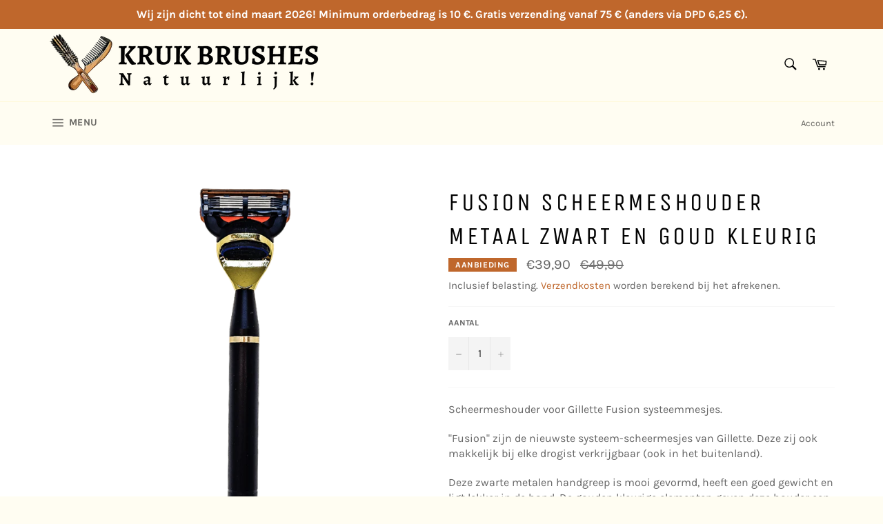

--- FILE ---
content_type: text/html; charset=utf-8
request_url: https://borstelkraam.nl/products/fusion-scheermeshouder-zwart-metaal-met-goud
body_size: 19669
content:
<!doctype html>
<html class="no-js" lang="nl">
<head>
  <meta property="og:image" content"https://cdn.shopify.com/s/files/1/0529/6095/2510/files/20210226_121451.jpg?v=1614342491"/>
  <meta charset="utf-8">
  <meta http-equiv="X-UA-Compatible" content="IE=edge,chrome=1">
  <meta name="viewport" content="width=device-width,initial-scale=1">
  <meta name="theme-color" content="#fffdf2">
  <meta name="facebook-domain-verification" content="ugzjinwmd3pn7dbgwkm36byc70q2yg" />
  
  <! — Google Ads Dynamic Remarketing -->
  <!-- START Google Ads dynamic remarketing by DigitalDarts.com.au v1.5 -->
<!-- Global site tag (gtag.js) - Google Analytics -->
<script async src="https://www.googletagmanager.com/gtag/js?id=UA-188476988-2"></script>
<script>
  window.dataLayer = window.dataLayer || [];
  function gtag(){dataLayer.push(arguments);}
  gtag('js', new Date());
  gtag('config', 'UA-188476988-2', { 'send_page_view': false, 'custom_map': {'dimension1': 'ecomm_prodid', 'dimension2': 'ecomm_pagetype', 'dimension3': 'ecomm_totalvalue'} });
  gtag('config', 'AW-434327119');
</script>

<script>
  gtag('event', 'Dynamic Remarketing', { 'ecomm_pagetype': 'product', 'ecomm_prodid': 'shopify_NL_7244897583294_41491011797182', 'ecomm_totalvalue': 39.90
, 'non_interaction': true });
</script>
<!-- END Google Ads dynamic remarketing by DigitalDarts.com.au -->


  
  
    <link rel="shortcut icon" href="//borstelkraam.nl/cdn/shop/files/Logo_Favicon_32x32.png?v=1614293400" type="image/png">
  

  <link rel="canonical" href="https://borstelkraam.nl/products/fusion-scheermeshouder-zwart-metaal-met-goud">
  <title>
  Fusion scheermeshouder Metaal Zwart en Goud Kleurig &ndash; De Borstelkraam
  </title>

  
    <meta name="description" content="Scheermeshouder voor Gillette Fusion systeemmesjes. &quot;Fusion&quot; zijn de nieuwste systeem-scheermesjes van Gillette. Deze zij ook makkelijk bij elke drogist verkrijgbaar (ook in het buitenland). Deze zwarte metalen handgreep is mooi gevormd, heeft een goed gewicht en ligt lekker in de hand. De gouden kleurige elementen gev">
  

  <!-- /snippets/social-meta-tags.liquid -->




<meta property="og:site_name" content="De Borstelkraam">
<meta property="og:url" content="https://borstelkraam.nl/products/fusion-scheermeshouder-zwart-metaal-met-goud">
<meta property="og:title" content="Fusion scheermeshouder Metaal Zwart en Goud Kleurig">
<meta property="og:type" content="product">
<meta property="og:description" content="Scheermeshouder voor Gillette Fusion systeemmesjes. &quot;Fusion&quot; zijn de nieuwste systeem-scheermesjes van Gillette. Deze zij ook makkelijk bij elke drogist verkrijgbaar (ook in het buitenland). Deze zwarte metalen handgreep is mooi gevormd, heeft een goed gewicht en ligt lekker in de hand. De gouden kleurige elementen gev">

  <meta property="og:price:amount" content="39,90">
  <meta property="og:price:currency" content="EUR">

<meta property="og:image" content="http://borstelkraam.nl/cdn/shop/products/backgrounderaser_1652938541_1200x1200.png?v=1653933734">
<meta property="og:image:secure_url" content="https://borstelkraam.nl/cdn/shop/products/backgrounderaser_1652938541_1200x1200.png?v=1653933734">


<meta name="twitter:card" content="summary_large_image">
<meta name="twitter:title" content="Fusion scheermeshouder Metaal Zwart en Goud Kleurig">
<meta name="twitter:description" content="Scheermeshouder voor Gillette Fusion systeemmesjes. &quot;Fusion&quot; zijn de nieuwste systeem-scheermesjes van Gillette. Deze zij ook makkelijk bij elke drogist verkrijgbaar (ook in het buitenland). Deze zwarte metalen handgreep is mooi gevormd, heeft een goed gewicht en ligt lekker in de hand. De gouden kleurige elementen gev">

	
  <script>
    document.documentElement.className = document.documentElement.className.replace('no-js', 'js');
  </script>

  <link href="//borstelkraam.nl/cdn/shop/t/2/assets/theme.scss.css?v=87622078332649520761762184009" rel="stylesheet" type="text/css" media="all" />

  <script>
    window.theme = window.theme || {};

    theme.strings = {
      stockAvailable: "1 beschikbaar",
      addToCart: "Aan winkelwagen toevoegen",
      soldOut: "Uitverkocht",
      unavailable: "Niet beschikbaar",
      noStockAvailable: "Het artikel kon niet aan je winkelwagen worden toegevoegd omdat er niet genoeg op voorraad zijn.",
      willNotShipUntil: "Wordt verzonden op [date]",
      willBeInStockAfter: "Is op voorraad na [date]",
      totalCartDiscount: "Je bespaart [savings]",
      addressError: "Fout bij het opzoeken van dat adres",
      addressNoResults: "Geen resultaten voor dat adres",
      addressQueryLimit: "Je hebt de gebruikslimiet van de Google API overschreden. Overweeg een upgrade naar een \u003ca href=\"https:\/\/developers.google.com\/maps\/premium\/usage-limits\"\u003ePremium-pakket\u003c\/a\u003e.",
      authError: "Er is een probleem opgetreden bij het verifiëren van je Google Maps API-sleutel.",
      slideNumber: "Dia [slide_number], huidige"
    };
  </script>

  <script src="//borstelkraam.nl/cdn/shop/t/2/assets/lazysizes.min.js?v=56045284683979784691611397973" async="async"></script>

  

  <script src="//borstelkraam.nl/cdn/shop/t/2/assets/vendor.js?v=59352919779726365461611397974" defer="defer"></script>

  
    <script>
      window.theme = window.theme || {};
      theme.moneyFormat = "€{{amount_with_comma_separator}}";
    </script>
  

  <script src="//borstelkraam.nl/cdn/shop/t/2/assets/theme.js?v=156746333454166913361613477160" defer="defer"></script>

  <script>window.performance && window.performance.mark && window.performance.mark('shopify.content_for_header.start');</script><meta name="google-site-verification" content="5DAee8fGZA5F0CaDmgezJ1UWAkIDzbed1X7Gcj-XcQU">
<meta id="shopify-digital-wallet" name="shopify-digital-wallet" content="/52960952510/digital_wallets/dialog">
<link rel="alternate" type="application/json+oembed" href="https://borstelkraam.nl/products/fusion-scheermeshouder-zwart-metaal-met-goud.oembed">
<script async="async" src="/checkouts/internal/preloads.js?locale=nl-NL"></script>
<script id="shopify-features" type="application/json">{"accessToken":"232a7092e98c3f957646e693a2ab8a48","betas":["rich-media-storefront-analytics"],"domain":"borstelkraam.nl","predictiveSearch":true,"shopId":52960952510,"locale":"nl"}</script>
<script>var Shopify = Shopify || {};
Shopify.shop = "het-borstelhuis.myshopify.com";
Shopify.locale = "nl";
Shopify.currency = {"active":"EUR","rate":"1.0"};
Shopify.country = "NL";
Shopify.theme = {"name":"Venture","id":118173434046,"schema_name":"Venture","schema_version":"12.2.1","theme_store_id":775,"role":"main"};
Shopify.theme.handle = "null";
Shopify.theme.style = {"id":null,"handle":null};
Shopify.cdnHost = "borstelkraam.nl/cdn";
Shopify.routes = Shopify.routes || {};
Shopify.routes.root = "/";</script>
<script type="module">!function(o){(o.Shopify=o.Shopify||{}).modules=!0}(window);</script>
<script>!function(o){function n(){var o=[];function n(){o.push(Array.prototype.slice.apply(arguments))}return n.q=o,n}var t=o.Shopify=o.Shopify||{};t.loadFeatures=n(),t.autoloadFeatures=n()}(window);</script>
<script id="shop-js-analytics" type="application/json">{"pageType":"product"}</script>
<script defer="defer" async type="module" src="//borstelkraam.nl/cdn/shopifycloud/shop-js/modules/v2/client.init-shop-cart-sync_BHF27ruw.nl.esm.js"></script>
<script defer="defer" async type="module" src="//borstelkraam.nl/cdn/shopifycloud/shop-js/modules/v2/chunk.common_Dwaf6e9K.esm.js"></script>
<script type="module">
  await import("//borstelkraam.nl/cdn/shopifycloud/shop-js/modules/v2/client.init-shop-cart-sync_BHF27ruw.nl.esm.js");
await import("//borstelkraam.nl/cdn/shopifycloud/shop-js/modules/v2/chunk.common_Dwaf6e9K.esm.js");

  window.Shopify.SignInWithShop?.initShopCartSync?.({"fedCMEnabled":true,"windoidEnabled":true});

</script>
<script>(function() {
  var isLoaded = false;
  function asyncLoad() {
    if (isLoaded) return;
    isLoaded = true;
    var urls = ["https:\/\/www.webwinkelkeur.nl\/apps\/shopify\/script.php?shop=het-borstelhuis.myshopify.com"];
    for (var i = 0; i < urls.length; i++) {
      var s = document.createElement('script');
      s.type = 'text/javascript';
      s.async = true;
      s.src = urls[i];
      var x = document.getElementsByTagName('script')[0];
      x.parentNode.insertBefore(s, x);
    }
  };
  if(window.attachEvent) {
    window.attachEvent('onload', asyncLoad);
  } else {
    window.addEventListener('load', asyncLoad, false);
  }
})();</script>
<script id="__st">var __st={"a":52960952510,"offset":3600,"reqid":"2d7d12f6-a03a-4423-b965-8e278a5b4129-1768760589","pageurl":"borstelkraam.nl\/products\/fusion-scheermeshouder-zwart-metaal-met-goud","u":"1938c0f18d37","p":"product","rtyp":"product","rid":7244897583294};</script>
<script>window.ShopifyPaypalV4VisibilityTracking = true;</script>
<script id="captcha-bootstrap">!function(){'use strict';const t='contact',e='account',n='new_comment',o=[[t,t],['blogs',n],['comments',n],[t,'customer']],c=[[e,'customer_login'],[e,'guest_login'],[e,'recover_customer_password'],[e,'create_customer']],r=t=>t.map((([t,e])=>`form[action*='/${t}']:not([data-nocaptcha='true']) input[name='form_type'][value='${e}']`)).join(','),a=t=>()=>t?[...document.querySelectorAll(t)].map((t=>t.form)):[];function s(){const t=[...o],e=r(t);return a(e)}const i='password',u='form_key',d=['recaptcha-v3-token','g-recaptcha-response','h-captcha-response',i],f=()=>{try{return window.sessionStorage}catch{return}},m='__shopify_v',_=t=>t.elements[u];function p(t,e,n=!1){try{const o=window.sessionStorage,c=JSON.parse(o.getItem(e)),{data:r}=function(t){const{data:e,action:n}=t;return t[m]||n?{data:e,action:n}:{data:t,action:n}}(c);for(const[e,n]of Object.entries(r))t.elements[e]&&(t.elements[e].value=n);n&&o.removeItem(e)}catch(o){console.error('form repopulation failed',{error:o})}}const l='form_type',E='cptcha';function T(t){t.dataset[E]=!0}const w=window,h=w.document,L='Shopify',v='ce_forms',y='captcha';let A=!1;((t,e)=>{const n=(g='f06e6c50-85a8-45c8-87d0-21a2b65856fe',I='https://cdn.shopify.com/shopifycloud/storefront-forms-hcaptcha/ce_storefront_forms_captcha_hcaptcha.v1.5.2.iife.js',D={infoText:'Beschermd door hCaptcha',privacyText:'Privacy',termsText:'Voorwaarden'},(t,e,n)=>{const o=w[L][v],c=o.bindForm;if(c)return c(t,g,e,D).then(n);var r;o.q.push([[t,g,e,D],n]),r=I,A||(h.body.append(Object.assign(h.createElement('script'),{id:'captcha-provider',async:!0,src:r})),A=!0)});var g,I,D;w[L]=w[L]||{},w[L][v]=w[L][v]||{},w[L][v].q=[],w[L][y]=w[L][y]||{},w[L][y].protect=function(t,e){n(t,void 0,e),T(t)},Object.freeze(w[L][y]),function(t,e,n,w,h,L){const[v,y,A,g]=function(t,e,n){const i=e?o:[],u=t?c:[],d=[...i,...u],f=r(d),m=r(i),_=r(d.filter((([t,e])=>n.includes(e))));return[a(f),a(m),a(_),s()]}(w,h,L),I=t=>{const e=t.target;return e instanceof HTMLFormElement?e:e&&e.form},D=t=>v().includes(t);t.addEventListener('submit',(t=>{const e=I(t);if(!e)return;const n=D(e)&&!e.dataset.hcaptchaBound&&!e.dataset.recaptchaBound,o=_(e),c=g().includes(e)&&(!o||!o.value);(n||c)&&t.preventDefault(),c&&!n&&(function(t){try{if(!f())return;!function(t){const e=f();if(!e)return;const n=_(t);if(!n)return;const o=n.value;o&&e.removeItem(o)}(t);const e=Array.from(Array(32),(()=>Math.random().toString(36)[2])).join('');!function(t,e){_(t)||t.append(Object.assign(document.createElement('input'),{type:'hidden',name:u})),t.elements[u].value=e}(t,e),function(t,e){const n=f();if(!n)return;const o=[...t.querySelectorAll(`input[type='${i}']`)].map((({name:t})=>t)),c=[...d,...o],r={};for(const[a,s]of new FormData(t).entries())c.includes(a)||(r[a]=s);n.setItem(e,JSON.stringify({[m]:1,action:t.action,data:r}))}(t,e)}catch(e){console.error('failed to persist form',e)}}(e),e.submit())}));const S=(t,e)=>{t&&!t.dataset[E]&&(n(t,e.some((e=>e===t))),T(t))};for(const o of['focusin','change'])t.addEventListener(o,(t=>{const e=I(t);D(e)&&S(e,y())}));const B=e.get('form_key'),M=e.get(l),P=B&&M;t.addEventListener('DOMContentLoaded',(()=>{const t=y();if(P)for(const e of t)e.elements[l].value===M&&p(e,B);[...new Set([...A(),...v().filter((t=>'true'===t.dataset.shopifyCaptcha))])].forEach((e=>S(e,t)))}))}(h,new URLSearchParams(w.location.search),n,t,e,['guest_login'])})(!0,!0)}();</script>
<script integrity="sha256-4kQ18oKyAcykRKYeNunJcIwy7WH5gtpwJnB7kiuLZ1E=" data-source-attribution="shopify.loadfeatures" defer="defer" src="//borstelkraam.nl/cdn/shopifycloud/storefront/assets/storefront/load_feature-a0a9edcb.js" crossorigin="anonymous"></script>
<script data-source-attribution="shopify.dynamic_checkout.dynamic.init">var Shopify=Shopify||{};Shopify.PaymentButton=Shopify.PaymentButton||{isStorefrontPortableWallets:!0,init:function(){window.Shopify.PaymentButton.init=function(){};var t=document.createElement("script");t.src="https://borstelkraam.nl/cdn/shopifycloud/portable-wallets/latest/portable-wallets.nl.js",t.type="module",document.head.appendChild(t)}};
</script>
<script data-source-attribution="shopify.dynamic_checkout.buyer_consent">
  function portableWalletsHideBuyerConsent(e){var t=document.getElementById("shopify-buyer-consent"),n=document.getElementById("shopify-subscription-policy-button");t&&n&&(t.classList.add("hidden"),t.setAttribute("aria-hidden","true"),n.removeEventListener("click",e))}function portableWalletsShowBuyerConsent(e){var t=document.getElementById("shopify-buyer-consent"),n=document.getElementById("shopify-subscription-policy-button");t&&n&&(t.classList.remove("hidden"),t.removeAttribute("aria-hidden"),n.addEventListener("click",e))}window.Shopify?.PaymentButton&&(window.Shopify.PaymentButton.hideBuyerConsent=portableWalletsHideBuyerConsent,window.Shopify.PaymentButton.showBuyerConsent=portableWalletsShowBuyerConsent);
</script>
<script data-source-attribution="shopify.dynamic_checkout.cart.bootstrap">document.addEventListener("DOMContentLoaded",(function(){function t(){return document.querySelector("shopify-accelerated-checkout-cart, shopify-accelerated-checkout")}if(t())Shopify.PaymentButton.init();else{new MutationObserver((function(e,n){t()&&(Shopify.PaymentButton.init(),n.disconnect())})).observe(document.body,{childList:!0,subtree:!0})}}));
</script>
<script id='scb4127' type='text/javascript' async='' src='https://borstelkraam.nl/cdn/shopifycloud/privacy-banner/storefront-banner.js'></script>
<script>window.performance && window.performance.mark && window.performance.mark('shopify.content_for_header.end');</script>
<link href="https://monorail-edge.shopifysvc.com" rel="dns-prefetch">
<script>(function(){if ("sendBeacon" in navigator && "performance" in window) {try {var session_token_from_headers = performance.getEntriesByType('navigation')[0].serverTiming.find(x => x.name == '_s').description;} catch {var session_token_from_headers = undefined;}var session_cookie_matches = document.cookie.match(/_shopify_s=([^;]*)/);var session_token_from_cookie = session_cookie_matches && session_cookie_matches.length === 2 ? session_cookie_matches[1] : "";var session_token = session_token_from_headers || session_token_from_cookie || "";function handle_abandonment_event(e) {var entries = performance.getEntries().filter(function(entry) {return /monorail-edge.shopifysvc.com/.test(entry.name);});if (!window.abandonment_tracked && entries.length === 0) {window.abandonment_tracked = true;var currentMs = Date.now();var navigation_start = performance.timing.navigationStart;var payload = {shop_id: 52960952510,url: window.location.href,navigation_start,duration: currentMs - navigation_start,session_token,page_type: "product"};window.navigator.sendBeacon("https://monorail-edge.shopifysvc.com/v1/produce", JSON.stringify({schema_id: "online_store_buyer_site_abandonment/1.1",payload: payload,metadata: {event_created_at_ms: currentMs,event_sent_at_ms: currentMs}}));}}window.addEventListener('pagehide', handle_abandonment_event);}}());</script>
<script id="web-pixels-manager-setup">(function e(e,d,r,n,o){if(void 0===o&&(o={}),!Boolean(null===(a=null===(i=window.Shopify)||void 0===i?void 0:i.analytics)||void 0===a?void 0:a.replayQueue)){var i,a;window.Shopify=window.Shopify||{};var t=window.Shopify;t.analytics=t.analytics||{};var s=t.analytics;s.replayQueue=[],s.publish=function(e,d,r){return s.replayQueue.push([e,d,r]),!0};try{self.performance.mark("wpm:start")}catch(e){}var l=function(){var e={modern:/Edge?\/(1{2}[4-9]|1[2-9]\d|[2-9]\d{2}|\d{4,})\.\d+(\.\d+|)|Firefox\/(1{2}[4-9]|1[2-9]\d|[2-9]\d{2}|\d{4,})\.\d+(\.\d+|)|Chrom(ium|e)\/(9{2}|\d{3,})\.\d+(\.\d+|)|(Maci|X1{2}).+ Version\/(15\.\d+|(1[6-9]|[2-9]\d|\d{3,})\.\d+)([,.]\d+|)( \(\w+\)|)( Mobile\/\w+|) Safari\/|Chrome.+OPR\/(9{2}|\d{3,})\.\d+\.\d+|(CPU[ +]OS|iPhone[ +]OS|CPU[ +]iPhone|CPU IPhone OS|CPU iPad OS)[ +]+(15[._]\d+|(1[6-9]|[2-9]\d|\d{3,})[._]\d+)([._]\d+|)|Android:?[ /-](13[3-9]|1[4-9]\d|[2-9]\d{2}|\d{4,})(\.\d+|)(\.\d+|)|Android.+Firefox\/(13[5-9]|1[4-9]\d|[2-9]\d{2}|\d{4,})\.\d+(\.\d+|)|Android.+Chrom(ium|e)\/(13[3-9]|1[4-9]\d|[2-9]\d{2}|\d{4,})\.\d+(\.\d+|)|SamsungBrowser\/([2-9]\d|\d{3,})\.\d+/,legacy:/Edge?\/(1[6-9]|[2-9]\d|\d{3,})\.\d+(\.\d+|)|Firefox\/(5[4-9]|[6-9]\d|\d{3,})\.\d+(\.\d+|)|Chrom(ium|e)\/(5[1-9]|[6-9]\d|\d{3,})\.\d+(\.\d+|)([\d.]+$|.*Safari\/(?![\d.]+ Edge\/[\d.]+$))|(Maci|X1{2}).+ Version\/(10\.\d+|(1[1-9]|[2-9]\d|\d{3,})\.\d+)([,.]\d+|)( \(\w+\)|)( Mobile\/\w+|) Safari\/|Chrome.+OPR\/(3[89]|[4-9]\d|\d{3,})\.\d+\.\d+|(CPU[ +]OS|iPhone[ +]OS|CPU[ +]iPhone|CPU IPhone OS|CPU iPad OS)[ +]+(10[._]\d+|(1[1-9]|[2-9]\d|\d{3,})[._]\d+)([._]\d+|)|Android:?[ /-](13[3-9]|1[4-9]\d|[2-9]\d{2}|\d{4,})(\.\d+|)(\.\d+|)|Mobile Safari.+OPR\/([89]\d|\d{3,})\.\d+\.\d+|Android.+Firefox\/(13[5-9]|1[4-9]\d|[2-9]\d{2}|\d{4,})\.\d+(\.\d+|)|Android.+Chrom(ium|e)\/(13[3-9]|1[4-9]\d|[2-9]\d{2}|\d{4,})\.\d+(\.\d+|)|Android.+(UC? ?Browser|UCWEB|U3)[ /]?(15\.([5-9]|\d{2,})|(1[6-9]|[2-9]\d|\d{3,})\.\d+)\.\d+|SamsungBrowser\/(5\.\d+|([6-9]|\d{2,})\.\d+)|Android.+MQ{2}Browser\/(14(\.(9|\d{2,})|)|(1[5-9]|[2-9]\d|\d{3,})(\.\d+|))(\.\d+|)|K[Aa][Ii]OS\/(3\.\d+|([4-9]|\d{2,})\.\d+)(\.\d+|)/},d=e.modern,r=e.legacy,n=navigator.userAgent;return n.match(d)?"modern":n.match(r)?"legacy":"unknown"}(),u="modern"===l?"modern":"legacy",c=(null!=n?n:{modern:"",legacy:""})[u],f=function(e){return[e.baseUrl,"/wpm","/b",e.hashVersion,"modern"===e.buildTarget?"m":"l",".js"].join("")}({baseUrl:d,hashVersion:r,buildTarget:u}),m=function(e){var d=e.version,r=e.bundleTarget,n=e.surface,o=e.pageUrl,i=e.monorailEndpoint;return{emit:function(e){var a=e.status,t=e.errorMsg,s=(new Date).getTime(),l=JSON.stringify({metadata:{event_sent_at_ms:s},events:[{schema_id:"web_pixels_manager_load/3.1",payload:{version:d,bundle_target:r,page_url:o,status:a,surface:n,error_msg:t},metadata:{event_created_at_ms:s}}]});if(!i)return console&&console.warn&&console.warn("[Web Pixels Manager] No Monorail endpoint provided, skipping logging."),!1;try{return self.navigator.sendBeacon.bind(self.navigator)(i,l)}catch(e){}var u=new XMLHttpRequest;try{return u.open("POST",i,!0),u.setRequestHeader("Content-Type","text/plain"),u.send(l),!0}catch(e){return console&&console.warn&&console.warn("[Web Pixels Manager] Got an unhandled error while logging to Monorail."),!1}}}}({version:r,bundleTarget:l,surface:e.surface,pageUrl:self.location.href,monorailEndpoint:e.monorailEndpoint});try{o.browserTarget=l,function(e){var d=e.src,r=e.async,n=void 0===r||r,o=e.onload,i=e.onerror,a=e.sri,t=e.scriptDataAttributes,s=void 0===t?{}:t,l=document.createElement("script"),u=document.querySelector("head"),c=document.querySelector("body");if(l.async=n,l.src=d,a&&(l.integrity=a,l.crossOrigin="anonymous"),s)for(var f in s)if(Object.prototype.hasOwnProperty.call(s,f))try{l.dataset[f]=s[f]}catch(e){}if(o&&l.addEventListener("load",o),i&&l.addEventListener("error",i),u)u.appendChild(l);else{if(!c)throw new Error("Did not find a head or body element to append the script");c.appendChild(l)}}({src:f,async:!0,onload:function(){if(!function(){var e,d;return Boolean(null===(d=null===(e=window.Shopify)||void 0===e?void 0:e.analytics)||void 0===d?void 0:d.initialized)}()){var d=window.webPixelsManager.init(e)||void 0;if(d){var r=window.Shopify.analytics;r.replayQueue.forEach((function(e){var r=e[0],n=e[1],o=e[2];d.publishCustomEvent(r,n,o)})),r.replayQueue=[],r.publish=d.publishCustomEvent,r.visitor=d.visitor,r.initialized=!0}}},onerror:function(){return m.emit({status:"failed",errorMsg:"".concat(f," has failed to load")})},sri:function(e){var d=/^sha384-[A-Za-z0-9+/=]+$/;return"string"==typeof e&&d.test(e)}(c)?c:"",scriptDataAttributes:o}),m.emit({status:"loading"})}catch(e){m.emit({status:"failed",errorMsg:(null==e?void 0:e.message)||"Unknown error"})}}})({shopId: 52960952510,storefrontBaseUrl: "https://borstelkraam.nl",extensionsBaseUrl: "https://extensions.shopifycdn.com/cdn/shopifycloud/web-pixels-manager",monorailEndpoint: "https://monorail-edge.shopifysvc.com/unstable/produce_batch",surface: "storefront-renderer",enabledBetaFlags: ["2dca8a86"],webPixelsConfigList: [{"id":"1163034964","configuration":"{\"config\":\"{\\\"pixel_id\\\":\\\"G-QK4C1DMZYR\\\",\\\"target_country\\\":\\\"NL\\\",\\\"gtag_events\\\":[{\\\"type\\\":\\\"begin_checkout\\\",\\\"action_label\\\":[\\\"G-QK4C1DMZYR\\\",\\\"AW-434327119\\\/4rlgCIq0mfsBEM-cjc8B\\\"]},{\\\"type\\\":\\\"search\\\",\\\"action_label\\\":[\\\"G-QK4C1DMZYR\\\",\\\"AW-434327119\\\/WAAICI20mfsBEM-cjc8B\\\"]},{\\\"type\\\":\\\"view_item\\\",\\\"action_label\\\":[\\\"G-QK4C1DMZYR\\\",\\\"AW-434327119\\\/uyJ4CIS0mfsBEM-cjc8B\\\",\\\"MC-CEWCEE4PSV\\\"]},{\\\"type\\\":\\\"purchase\\\",\\\"action_label\\\":[\\\"G-QK4C1DMZYR\\\",\\\"AW-434327119\\\/S3hRCIG0mfsBEM-cjc8B\\\",\\\"MC-CEWCEE4PSV\\\"]},{\\\"type\\\":\\\"page_view\\\",\\\"action_label\\\":[\\\"G-QK4C1DMZYR\\\",\\\"AW-434327119\\\/lCv9CP6zmfsBEM-cjc8B\\\",\\\"MC-CEWCEE4PSV\\\"]},{\\\"type\\\":\\\"add_payment_info\\\",\\\"action_label\\\":[\\\"G-QK4C1DMZYR\\\",\\\"AW-434327119\\\/DIPnCJC0mfsBEM-cjc8B\\\"]},{\\\"type\\\":\\\"add_to_cart\\\",\\\"action_label\\\":[\\\"G-QK4C1DMZYR\\\",\\\"AW-434327119\\\/Z_GiCIe0mfsBEM-cjc8B\\\"]}],\\\"enable_monitoring_mode\\\":false}\"}","eventPayloadVersion":"v1","runtimeContext":"OPEN","scriptVersion":"b2a88bafab3e21179ed38636efcd8a93","type":"APP","apiClientId":1780363,"privacyPurposes":[],"dataSharingAdjustments":{"protectedCustomerApprovalScopes":["read_customer_address","read_customer_email","read_customer_name","read_customer_personal_data","read_customer_phone"]}},{"id":"315425108","configuration":"{\"pixel_id\":\"2537910106515717\",\"pixel_type\":\"facebook_pixel\",\"metaapp_system_user_token\":\"-\"}","eventPayloadVersion":"v1","runtimeContext":"OPEN","scriptVersion":"ca16bc87fe92b6042fbaa3acc2fbdaa6","type":"APP","apiClientId":2329312,"privacyPurposes":["ANALYTICS","MARKETING","SALE_OF_DATA"],"dataSharingAdjustments":{"protectedCustomerApprovalScopes":["read_customer_address","read_customer_email","read_customer_name","read_customer_personal_data","read_customer_phone"]}},{"id":"shopify-app-pixel","configuration":"{}","eventPayloadVersion":"v1","runtimeContext":"STRICT","scriptVersion":"0450","apiClientId":"shopify-pixel","type":"APP","privacyPurposes":["ANALYTICS","MARKETING"]},{"id":"shopify-custom-pixel","eventPayloadVersion":"v1","runtimeContext":"LAX","scriptVersion":"0450","apiClientId":"shopify-pixel","type":"CUSTOM","privacyPurposes":["ANALYTICS","MARKETING"]}],isMerchantRequest: false,initData: {"shop":{"name":"De Borstelkraam","paymentSettings":{"currencyCode":"EUR"},"myshopifyDomain":"het-borstelhuis.myshopify.com","countryCode":"NL","storefrontUrl":"https:\/\/borstelkraam.nl"},"customer":null,"cart":null,"checkout":null,"productVariants":[{"price":{"amount":39.9,"currencyCode":"EUR"},"product":{"title":"Fusion scheermeshouder Metaal Zwart en Goud Kleurig","vendor":"De Borstelkraam","id":"7244897583294","untranslatedTitle":"Fusion scheermeshouder Metaal Zwart en Goud Kleurig","url":"\/products\/fusion-scheermeshouder-zwart-metaal-met-goud","type":""},"id":"41491011797182","image":{"src":"\/\/borstelkraam.nl\/cdn\/shop\/products\/backgrounderaser_1652938541.png?v=1653933734"},"sku":"R2\/P4\/FUSION\/ZW-GOUD","title":"Default Title","untranslatedTitle":"Default Title"}],"purchasingCompany":null},},"https://borstelkraam.nl/cdn","fcfee988w5aeb613cpc8e4bc33m6693e112",{"modern":"","legacy":""},{"shopId":"52960952510","storefrontBaseUrl":"https:\/\/borstelkraam.nl","extensionBaseUrl":"https:\/\/extensions.shopifycdn.com\/cdn\/shopifycloud\/web-pixels-manager","surface":"storefront-renderer","enabledBetaFlags":"[\"2dca8a86\"]","isMerchantRequest":"false","hashVersion":"fcfee988w5aeb613cpc8e4bc33m6693e112","publish":"custom","events":"[[\"page_viewed\",{}],[\"product_viewed\",{\"productVariant\":{\"price\":{\"amount\":39.9,\"currencyCode\":\"EUR\"},\"product\":{\"title\":\"Fusion scheermeshouder Metaal Zwart en Goud Kleurig\",\"vendor\":\"De Borstelkraam\",\"id\":\"7244897583294\",\"untranslatedTitle\":\"Fusion scheermeshouder Metaal Zwart en Goud Kleurig\",\"url\":\"\/products\/fusion-scheermeshouder-zwart-metaal-met-goud\",\"type\":\"\"},\"id\":\"41491011797182\",\"image\":{\"src\":\"\/\/borstelkraam.nl\/cdn\/shop\/products\/backgrounderaser_1652938541.png?v=1653933734\"},\"sku\":\"R2\/P4\/FUSION\/ZW-GOUD\",\"title\":\"Default Title\",\"untranslatedTitle\":\"Default Title\"}}]]"});</script><script>
  window.ShopifyAnalytics = window.ShopifyAnalytics || {};
  window.ShopifyAnalytics.meta = window.ShopifyAnalytics.meta || {};
  window.ShopifyAnalytics.meta.currency = 'EUR';
  var meta = {"product":{"id":7244897583294,"gid":"gid:\/\/shopify\/Product\/7244897583294","vendor":"De Borstelkraam","type":"","handle":"fusion-scheermeshouder-zwart-metaal-met-goud","variants":[{"id":41491011797182,"price":3990,"name":"Fusion scheermeshouder Metaal Zwart en Goud Kleurig","public_title":null,"sku":"R2\/P4\/FUSION\/ZW-GOUD"}],"remote":false},"page":{"pageType":"product","resourceType":"product","resourceId":7244897583294,"requestId":"2d7d12f6-a03a-4423-b965-8e278a5b4129-1768760589"}};
  for (var attr in meta) {
    window.ShopifyAnalytics.meta[attr] = meta[attr];
  }
</script>
<script class="analytics">
  (function () {
    var customDocumentWrite = function(content) {
      var jquery = null;

      if (window.jQuery) {
        jquery = window.jQuery;
      } else if (window.Checkout && window.Checkout.$) {
        jquery = window.Checkout.$;
      }

      if (jquery) {
        jquery('body').append(content);
      }
    };

    var hasLoggedConversion = function(token) {
      if (token) {
        return document.cookie.indexOf('loggedConversion=' + token) !== -1;
      }
      return false;
    }

    var setCookieIfConversion = function(token) {
      if (token) {
        var twoMonthsFromNow = new Date(Date.now());
        twoMonthsFromNow.setMonth(twoMonthsFromNow.getMonth() + 2);

        document.cookie = 'loggedConversion=' + token + '; expires=' + twoMonthsFromNow;
      }
    }

    var trekkie = window.ShopifyAnalytics.lib = window.trekkie = window.trekkie || [];
    if (trekkie.integrations) {
      return;
    }
    trekkie.methods = [
      'identify',
      'page',
      'ready',
      'track',
      'trackForm',
      'trackLink'
    ];
    trekkie.factory = function(method) {
      return function() {
        var args = Array.prototype.slice.call(arguments);
        args.unshift(method);
        trekkie.push(args);
        return trekkie;
      };
    };
    for (var i = 0; i < trekkie.methods.length; i++) {
      var key = trekkie.methods[i];
      trekkie[key] = trekkie.factory(key);
    }
    trekkie.load = function(config) {
      trekkie.config = config || {};
      trekkie.config.initialDocumentCookie = document.cookie;
      var first = document.getElementsByTagName('script')[0];
      var script = document.createElement('script');
      script.type = 'text/javascript';
      script.onerror = function(e) {
        var scriptFallback = document.createElement('script');
        scriptFallback.type = 'text/javascript';
        scriptFallback.onerror = function(error) {
                var Monorail = {
      produce: function produce(monorailDomain, schemaId, payload) {
        var currentMs = new Date().getTime();
        var event = {
          schema_id: schemaId,
          payload: payload,
          metadata: {
            event_created_at_ms: currentMs,
            event_sent_at_ms: currentMs
          }
        };
        return Monorail.sendRequest("https://" + monorailDomain + "/v1/produce", JSON.stringify(event));
      },
      sendRequest: function sendRequest(endpointUrl, payload) {
        // Try the sendBeacon API
        if (window && window.navigator && typeof window.navigator.sendBeacon === 'function' && typeof window.Blob === 'function' && !Monorail.isIos12()) {
          var blobData = new window.Blob([payload], {
            type: 'text/plain'
          });

          if (window.navigator.sendBeacon(endpointUrl, blobData)) {
            return true;
          } // sendBeacon was not successful

        } // XHR beacon

        var xhr = new XMLHttpRequest();

        try {
          xhr.open('POST', endpointUrl);
          xhr.setRequestHeader('Content-Type', 'text/plain');
          xhr.send(payload);
        } catch (e) {
          console.log(e);
        }

        return false;
      },
      isIos12: function isIos12() {
        return window.navigator.userAgent.lastIndexOf('iPhone; CPU iPhone OS 12_') !== -1 || window.navigator.userAgent.lastIndexOf('iPad; CPU OS 12_') !== -1;
      }
    };
    Monorail.produce('monorail-edge.shopifysvc.com',
      'trekkie_storefront_load_errors/1.1',
      {shop_id: 52960952510,
      theme_id: 118173434046,
      app_name: "storefront",
      context_url: window.location.href,
      source_url: "//borstelkraam.nl/cdn/s/trekkie.storefront.cd680fe47e6c39ca5d5df5f0a32d569bc48c0f27.min.js"});

        };
        scriptFallback.async = true;
        scriptFallback.src = '//borstelkraam.nl/cdn/s/trekkie.storefront.cd680fe47e6c39ca5d5df5f0a32d569bc48c0f27.min.js';
        first.parentNode.insertBefore(scriptFallback, first);
      };
      script.async = true;
      script.src = '//borstelkraam.nl/cdn/s/trekkie.storefront.cd680fe47e6c39ca5d5df5f0a32d569bc48c0f27.min.js';
      first.parentNode.insertBefore(script, first);
    };
    trekkie.load(
      {"Trekkie":{"appName":"storefront","development":false,"defaultAttributes":{"shopId":52960952510,"isMerchantRequest":null,"themeId":118173434046,"themeCityHash":"3246946642165001286","contentLanguage":"nl","currency":"EUR","eventMetadataId":"76436ba2-c9f0-4a99-b2a6-d780b786e6ee"},"isServerSideCookieWritingEnabled":true,"monorailRegion":"shop_domain","enabledBetaFlags":["65f19447"]},"Session Attribution":{},"S2S":{"facebookCapiEnabled":true,"source":"trekkie-storefront-renderer","apiClientId":580111}}
    );

    var loaded = false;
    trekkie.ready(function() {
      if (loaded) return;
      loaded = true;

      window.ShopifyAnalytics.lib = window.trekkie;

      var originalDocumentWrite = document.write;
      document.write = customDocumentWrite;
      try { window.ShopifyAnalytics.merchantGoogleAnalytics.call(this); } catch(error) {};
      document.write = originalDocumentWrite;

      window.ShopifyAnalytics.lib.page(null,{"pageType":"product","resourceType":"product","resourceId":7244897583294,"requestId":"2d7d12f6-a03a-4423-b965-8e278a5b4129-1768760589","shopifyEmitted":true});

      var match = window.location.pathname.match(/checkouts\/(.+)\/(thank_you|post_purchase)/)
      var token = match? match[1]: undefined;
      if (!hasLoggedConversion(token)) {
        setCookieIfConversion(token);
        window.ShopifyAnalytics.lib.track("Viewed Product",{"currency":"EUR","variantId":41491011797182,"productId":7244897583294,"productGid":"gid:\/\/shopify\/Product\/7244897583294","name":"Fusion scheermeshouder Metaal Zwart en Goud Kleurig","price":"39.90","sku":"R2\/P4\/FUSION\/ZW-GOUD","brand":"De Borstelkraam","variant":null,"category":"","nonInteraction":true,"remote":false},undefined,undefined,{"shopifyEmitted":true});
      window.ShopifyAnalytics.lib.track("monorail:\/\/trekkie_storefront_viewed_product\/1.1",{"currency":"EUR","variantId":41491011797182,"productId":7244897583294,"productGid":"gid:\/\/shopify\/Product\/7244897583294","name":"Fusion scheermeshouder Metaal Zwart en Goud Kleurig","price":"39.90","sku":"R2\/P4\/FUSION\/ZW-GOUD","brand":"De Borstelkraam","variant":null,"category":"","nonInteraction":true,"remote":false,"referer":"https:\/\/borstelkraam.nl\/products\/fusion-scheermeshouder-zwart-metaal-met-goud"});
      }
    });


        var eventsListenerScript = document.createElement('script');
        eventsListenerScript.async = true;
        eventsListenerScript.src = "//borstelkraam.nl/cdn/shopifycloud/storefront/assets/shop_events_listener-3da45d37.js";
        document.getElementsByTagName('head')[0].appendChild(eventsListenerScript);

})();</script>
  <script>
  if (!window.ga || (window.ga && typeof window.ga !== 'function')) {
    window.ga = function ga() {
      (window.ga.q = window.ga.q || []).push(arguments);
      if (window.Shopify && window.Shopify.analytics && typeof window.Shopify.analytics.publish === 'function') {
        window.Shopify.analytics.publish("ga_stub_called", {}, {sendTo: "google_osp_migration"});
      }
      console.error("Shopify's Google Analytics stub called with:", Array.from(arguments), "\nSee https://help.shopify.com/manual/promoting-marketing/pixels/pixel-migration#google for more information.");
    };
    if (window.Shopify && window.Shopify.analytics && typeof window.Shopify.analytics.publish === 'function') {
      window.Shopify.analytics.publish("ga_stub_initialized", {}, {sendTo: "google_osp_migration"});
    }
  }
</script>
<script
  defer
  src="https://borstelkraam.nl/cdn/shopifycloud/perf-kit/shopify-perf-kit-3.0.4.min.js"
  data-application="storefront-renderer"
  data-shop-id="52960952510"
  data-render-region="gcp-us-east1"
  data-page-type="product"
  data-theme-instance-id="118173434046"
  data-theme-name="Venture"
  data-theme-version="12.2.1"
  data-monorail-region="shop_domain"
  data-resource-timing-sampling-rate="10"
  data-shs="true"
  data-shs-beacon="true"
  data-shs-export-with-fetch="true"
  data-shs-logs-sample-rate="1"
  data-shs-beacon-endpoint="https://borstelkraam.nl/api/collect"
></script>
</head>

<body class="template-product" >

  <a class="in-page-link visually-hidden skip-link" href="#MainContent">
    Meteen naar de content
  </a>

  <div id="shopify-section-header" class="shopify-section"><style>
.site-header__logo img {
  max-width: 400px;
}
</style>

<div id="NavDrawer" class="drawer drawer--left">
  <div class="drawer__inner">
    <form action="/search" method="get" class="drawer__search" role="search">
      <input type="search" name="q" placeholder="Zoeken" aria-label="Zoeken" class="drawer__search-input">

      <button type="submit" class="text-link drawer__search-submit">
        <svg aria-hidden="true" focusable="false" role="presentation" class="icon icon-search" viewBox="0 0 32 32"><path fill="#444" d="M21.839 18.771a10.012 10.012 0 0 0 1.57-5.39c0-5.548-4.493-10.048-10.034-10.048-5.548 0-10.041 4.499-10.041 10.048s4.493 10.048 10.034 10.048c2.012 0 3.886-.594 5.456-1.61l.455-.317 7.165 7.165 2.223-2.263-7.158-7.165.33-.468zM18.995 7.767c1.498 1.498 2.322 3.49 2.322 5.608s-.825 4.11-2.322 5.608c-1.498 1.498-3.49 2.322-5.608 2.322s-4.11-.825-5.608-2.322c-1.498-1.498-2.322-3.49-2.322-5.608s.825-4.11 2.322-5.608c1.498-1.498 3.49-2.322 5.608-2.322s4.11.825 5.608 2.322z"/></svg>
        <span class="icon__fallback-text">Zoeken</span>
      </button>
    </form>
    <ul class="drawer__nav">
      
        

        
          <li class="drawer__nav-item">
            <a href="/"
              class="drawer__nav-link drawer__nav-link--top-level"
              
            >
              Home
            </a>
          </li>
        
      
        

        
          <li class="drawer__nav-item">
            <div class="drawer__nav-has-sublist">
              <a href="/collections/alle-haarborstels"
                class="drawer__nav-link drawer__nav-link--top-level drawer__nav-link--split"
                id="DrawerLabel-natuurhaarborstels"
                
              >
                Natuurhaarborstels
              </a>
              <button type="button" aria-controls="DrawerLinklist-natuurhaarborstels" class="text-link drawer__nav-toggle-btn drawer__meganav-toggle" aria-label="Natuurhaarborstels Menu" aria-expanded="false">
                <span class="drawer__nav-toggle--open">
                  <svg aria-hidden="true" focusable="false" role="presentation" class="icon icon-plus" viewBox="0 0 22 21"><path d="M12 11.5h9.5v-2H12V0h-2v9.5H.5v2H10V21h2v-9.5z" fill="#000" fill-rule="evenodd"/></svg>
                </span>
                <span class="drawer__nav-toggle--close">
                  <svg aria-hidden="true" focusable="false" role="presentation" class="icon icon--wide icon-minus" viewBox="0 0 22 3"><path fill="#000" d="M21.5.5v2H.5v-2z" fill-rule="evenodd"/></svg>
                </span>
              </button>
            </div>

            <div class="meganav meganav--drawer" id="DrawerLinklist-natuurhaarborstels" aria-labelledby="DrawerLabel-natuurhaarborstels" role="navigation">
              <ul class="meganav__nav">
                <div class="grid grid--no-gutters meganav__scroller meganav__scroller--has-list">
  <div class="grid__item meganav__list">
    
      <li class="drawer__nav-item">
        
          <a href="/collections/baby-borstels" 
            class="drawer__nav-link meganav__link"
            
          >
            * Baby borstels
          </a>
        
      </li>
    
      <li class="drawer__nav-item">
        
          <a href="/collections/zachte-borstels" 
            class="drawer__nav-link meganav__link"
            
          >
            * Zachte haarborstels
          </a>
        
      </li>
    
      <li class="drawer__nav-item">
        
          <a href="/collections/stevige-natuurhaarborstels" 
            class="drawer__nav-link meganav__link"
            
          >
            * Stevige haarborstels
          </a>
        
      </li>
    
      <li class="drawer__nav-item">
        
          <a href="/collections/olijfhouten-natuurhaarborstels" 
            class="drawer__nav-link meganav__link"
            
          >
            * Olijfhouten haarborstels
          </a>
        
      </li>
    
      <li class="drawer__nav-item">
        
          <a href="/collections/natuurhaarborstels-met-nylon-pins" 
            class="drawer__nav-link meganav__link"
            
          >
            * &quot;EGEL&quot; haarborstels
          </a>
        
      </li>
    
      <li class="drawer__nav-item">
        
          <a href="/collections/vegan-natuurhaarborstels" 
            class="drawer__nav-link meganav__link"
            
          >
            * VEGAN haarborstels
          </a>
        
      </li>
    
      <li class="drawer__nav-item">
        
          <a href="/collections/natuurlijke-haarborstels-met-houten-pins-vegan" 
            class="drawer__nav-link meganav__link"
            
          >
            * VEGAN haarborstels met houten pins
          </a>
        
      </li>
    
      <li class="drawer__nav-item">
        
          <a href="/collections/handgemaakte-en-superieur-haarborstels" 
            class="drawer__nav-link meganav__link"
            
          >
            * SUPERIEUR HAARBORSTELS
          </a>
        
      </li>
    
      <li class="drawer__nav-item">
        
          <a href="/collections/ronde-haarborstels" 
            class="drawer__nav-link meganav__link"
            
          >
            * Ronde haarborstels
          </a>
        
      </li>
    
      <li class="drawer__nav-item">
        
          <a href="/collections/alle-haarborstels" 
            class="drawer__nav-link meganav__link"
            
          >
            * ALLE HAARBORSTELS
          </a>
        
      </li>
    
      <li class="drawer__nav-item">
        
          <a href="/collections/haarborstelreiniger" 
            class="drawer__nav-link meganav__link"
            
          >
            * Reiniger voor haarborstels
          </a>
        
      </li>
    
  </div>
</div>

              </ul>
            </div>
          </li>
        
      
        

        
          <li class="drawer__nav-item">
            <div class="drawer__nav-has-sublist">
              <a href="#"
                class="drawer__nav-link drawer__nav-link--top-level drawer__nav-link--split"
                id="DrawerLabel-scheren-en-baard"
                
              >
                Scheren en baard
              </a>
              <button type="button" aria-controls="DrawerLinklist-scheren-en-baard" class="text-link drawer__nav-toggle-btn drawer__meganav-toggle" aria-label="Scheren en baard Menu" aria-expanded="false">
                <span class="drawer__nav-toggle--open">
                  <svg aria-hidden="true" focusable="false" role="presentation" class="icon icon-plus" viewBox="0 0 22 21"><path d="M12 11.5h9.5v-2H12V0h-2v9.5H.5v2H10V21h2v-9.5z" fill="#000" fill-rule="evenodd"/></svg>
                </span>
                <span class="drawer__nav-toggle--close">
                  <svg aria-hidden="true" focusable="false" role="presentation" class="icon icon--wide icon-minus" viewBox="0 0 22 3"><path fill="#000" d="M21.5.5v2H.5v-2z" fill-rule="evenodd"/></svg>
                </span>
              </button>
            </div>

            <div class="meganav meganav--drawer" id="DrawerLinklist-scheren-en-baard" aria-labelledby="DrawerLabel-scheren-en-baard" role="navigation">
              <ul class="meganav__nav">
                <div class="grid grid--no-gutters meganav__scroller meganav__scroller--has-list">
  <div class="grid__item meganav__list">
    
      <li class="drawer__nav-item">
        
          <a href="/collections/scheerkwasten-dassenhaar" 
            class="drawer__nav-link meganav__link"
            
          >
            Scheerkwasten
          </a>
        
      </li>
    
      <li class="drawer__nav-item">
        
          

          <div class="drawer__nav-has-sublist">
            <a href="#" 
              class="meganav__link drawer__nav-link drawer__nav-link--split" 
              id="DrawerLabel-scheerapparaten"
              
            >
              Scheerapparaten
            </a>
            <button type="button" aria-controls="DrawerLinklist-scheerapparaten" class="text-link drawer__nav-toggle-btn drawer__nav-toggle-btn--small drawer__meganav-toggle" aria-label="Scheren en baard Menu" aria-expanded="false">
              <span class="drawer__nav-toggle--open">
                <svg aria-hidden="true" focusable="false" role="presentation" class="icon icon-plus" viewBox="0 0 22 21"><path d="M12 11.5h9.5v-2H12V0h-2v9.5H.5v2H10V21h2v-9.5z" fill="#000" fill-rule="evenodd"/></svg>
              </span>
              <span class="drawer__nav-toggle--close">
                <svg aria-hidden="true" focusable="false" role="presentation" class="icon icon--wide icon-minus" viewBox="0 0 22 3"><path fill="#000" d="M21.5.5v2H.5v-2z" fill-rule="evenodd"/></svg>
              </span>
            </button>
          </div>

          <div class="meganav meganav--drawer" id="DrawerLinklist-scheerapparaten" aria-labelledby="DrawerLabel-scheerapparaten" role="navigation">
            <ul class="meganav__nav meganav__nav--third-level">
              
                <li>
                  <a href="/collections/scheerapparaten" class="meganav__link">
                    Safety razors
                  </a>
                </li>
              
                <li>
                  <a href="/collections/gillette-mach3" class="meganav__link">
                    Gillette Mach3
                  </a>
                </li>
              
                <li>
                  <a href="/collections/gillette-fusion" class="meganav__link">
                    Gillette Fusion
                  </a>
                </li>
              
            </ul>
          </div>
        
      </li>
    
      <li class="drawer__nav-item">
        
          <a href="/collections/scheerhouders" 
            class="drawer__nav-link meganav__link"
            
          >
            Scheer-houders
          </a>
        
      </li>
    
      <li class="drawer__nav-item">
        
          <a href="/collections/scheersets" 
            class="drawer__nav-link meganav__link"
            
          >
            Scheersets
          </a>
        
      </li>
    
      <li class="drawer__nav-item">
        
          <a href="/collections/scheerzeep" 
            class="drawer__nav-link meganav__link"
            
          >
            Scheerzeep
          </a>
        
      </li>
    
      <li class="drawer__nav-item">
        
          <a href="/collections/baardborstels-en-kammen" 
            class="drawer__nav-link meganav__link"
            
          >
            Baardborstels en kammen
          </a>
        
      </li>
    
  </div>
</div>

              </ul>
            </div>
          </li>
        
      
        

        
          <li class="drawer__nav-item">
            <a href="/collections/make-up"
              class="drawer__nav-link drawer__nav-link--top-level"
              
            >
              Make-up
            </a>
          </li>
        
      
        

        
          <li class="drawer__nav-item">
            <div class="drawer__nav-has-sublist">
              <a href="#"
                class="drawer__nav-link drawer__nav-link--top-level drawer__nav-link--split"
                id="DrawerLabel-lichaamsverzorging"
                
              >
                Lichaamsverzorging
              </a>
              <button type="button" aria-controls="DrawerLinklist-lichaamsverzorging" class="text-link drawer__nav-toggle-btn drawer__meganav-toggle" aria-label="Lichaamsverzorging Menu" aria-expanded="false">
                <span class="drawer__nav-toggle--open">
                  <svg aria-hidden="true" focusable="false" role="presentation" class="icon icon-plus" viewBox="0 0 22 21"><path d="M12 11.5h9.5v-2H12V0h-2v9.5H.5v2H10V21h2v-9.5z" fill="#000" fill-rule="evenodd"/></svg>
                </span>
                <span class="drawer__nav-toggle--close">
                  <svg aria-hidden="true" focusable="false" role="presentation" class="icon icon--wide icon-minus" viewBox="0 0 22 3"><path fill="#000" d="M21.5.5v2H.5v-2z" fill-rule="evenodd"/></svg>
                </span>
              </button>
            </div>

            <div class="meganav meganav--drawer" id="DrawerLinklist-lichaamsverzorging" aria-labelledby="DrawerLabel-lichaamsverzorging" role="navigation">
              <ul class="meganav__nav">
                <div class="grid grid--no-gutters meganav__scroller meganav__scroller--has-list">
  <div class="grid__item meganav__list">
    
      <li class="drawer__nav-item">
        
          <a href="/collections/nagelborstels" 
            class="drawer__nav-link meganav__link"
            
          >
            Nagelborstels
          </a>
        
      </li>
    
      <li class="drawer__nav-item">
        
          <a href="/collections/bad-en-massageborstels" 
            class="drawer__nav-link meganav__link"
            
          >
            Bad- en Massageborstels
          </a>
        
      </li>
    
      <li class="drawer__nav-item">
        
          <a href="/collections/zeesponsen" 
            class="drawer__nav-link meganav__link"
            
          >
            Zee-sponzen
          </a>
        
      </li>
    
      <li class="drawer__nav-item">
        
          <a href="/collections/aleppo-zeep-en-shampoo" 
            class="drawer__nav-link meganav__link"
            
          >
            Aleppo zeep
          </a>
        
      </li>
    
      <li class="drawer__nav-item">
        
          <a href="/collections/gezichtsborstels-en-sponzen" 
            class="drawer__nav-link meganav__link"
            
          >
            Gezichtsborstels en sponzen
          </a>
        
      </li>
    
      <li class="drawer__nav-item">
        
          <a href="/collections/tandenborstels" 
            class="drawer__nav-link meganav__link"
            
          >
            Tandenborstels
          </a>
        
      </li>
    
  </div>
</div>

              </ul>
            </div>
          </li>
        
      
        

        
          <li class="drawer__nav-item">
            <div class="drawer__nav-has-sublist">
              <a href="#"
                class="drawer__nav-link drawer__nav-link--top-level drawer__nav-link--split"
                id="DrawerLabel-huishoudelijke-borstels"
                
              >
                Huishoudelijke borstels
              </a>
              <button type="button" aria-controls="DrawerLinklist-huishoudelijke-borstels" class="text-link drawer__nav-toggle-btn drawer__meganav-toggle" aria-label="Huishoudelijke borstels Menu" aria-expanded="false">
                <span class="drawer__nav-toggle--open">
                  <svg aria-hidden="true" focusable="false" role="presentation" class="icon icon-plus" viewBox="0 0 22 21"><path d="M12 11.5h9.5v-2H12V0h-2v9.5H.5v2H10V21h2v-9.5z" fill="#000" fill-rule="evenodd"/></svg>
                </span>
                <span class="drawer__nav-toggle--close">
                  <svg aria-hidden="true" focusable="false" role="presentation" class="icon icon--wide icon-minus" viewBox="0 0 22 3"><path fill="#000" d="M21.5.5v2H.5v-2z" fill-rule="evenodd"/></svg>
                </span>
              </button>
            </div>

            <div class="meganav meganav--drawer" id="DrawerLinklist-huishoudelijke-borstels" aria-labelledby="DrawerLabel-huishoudelijke-borstels" role="navigation">
              <ul class="meganav__nav">
                <div class="grid grid--no-gutters meganav__scroller meganav__scroller--has-list">
  <div class="grid__item meganav__list">
    
      <li class="drawer__nav-item">
        
          <a href="/collections/flessenborstels" 
            class="drawer__nav-link meganav__link"
            
          >
            Flessenborstels
          </a>
        
      </li>
    
      <li class="drawer__nav-item">
        
          <a href="/collections/keuken-helpers" 
            class="drawer__nav-link meganav__link"
            
          >
            Afwasborstels
          </a>
        
      </li>
    
      <li class="drawer__nav-item">
        
          <a href="/collections/groente-en-champignonborstels" 
            class="drawer__nav-link meganav__link"
            
          >
            Groente- en champignonborstels
          </a>
        
      </li>
    
      <li class="drawer__nav-item">
        
          <a href="/collections/schrobborstels" 
            class="drawer__nav-link meganav__link"
            
          >
            Schoonmaakborstels / Werkborstels
          </a>
        
      </li>
    
  </div>
</div>

              </ul>
            </div>
          </li>
        
      
        

        
          <li class="drawer__nav-item">
            <a href="/pages/kom-gezellig-langs"
              class="drawer__nav-link drawer__nav-link--top-level"
              
            >
              Kom gezellig langs!
            </a>
          </li>
        
      

      
        
          <li class="drawer__nav-item">
            <a href="/account/login" class="drawer__nav-link drawer__nav-link--top-level">
              Account
            </a>
          </li>
        
      
    </ul>
  </div>
</div>


  <div id="NotificationPromo" class="notification notification--promo" data-text="wij-zijn-dicht-tot-eind-maart-2026-minimum-orderbedrag-is-10-gratis-verzending-vanaf-75-anders-via-dpd-6-25">
    <div class="page-width notification__inner ">
      
      <span class="notification__message">Wij zijn dicht tot eind maart 2026! Minimum orderbedrag is 10 €. Gratis verzending vanaf 75 € (anders via DPD 6,25 €).</span>
      
      <!--         <button type="button" class="text-link notification__close" id="NotificationPromoClose">
  <svg aria-hidden="true" focusable="false" role="presentation" class="icon icon-close" viewBox="0 0 32 32"><path fill="#444" d="M25.313 8.55l-1.862-1.862-7.45 7.45-7.45-7.45L6.689 8.55l7.45 7.45-7.45 7.45 1.862 1.862 7.45-7.45 7.45 7.45 1.862-1.862-7.45-7.45z"/></svg>
  <span class="icon__fallback-text">Sluiten</span>
  </button> -->
    </div>
  </div>


<header class="site-header page-element is-moved-by-drawer" role="banner" data-section-id="header" data-section-type="header">
  <div class="site-header__upper page-width">
    <div class="grid grid--table">
      <div class="grid__item small--one-quarter medium-up--hide">
        <button type="button" class="text-link site-header__link js-drawer-open-left">
          <span class="site-header__menu-toggle--open">
            <svg aria-hidden="true" focusable="false" role="presentation" class="icon icon-hamburger" viewBox="0 0 32 32"><path fill="#444" d="M4.889 14.958h22.222v2.222H4.889v-2.222zM4.889 8.292h22.222v2.222H4.889V8.292zM4.889 21.625h22.222v2.222H4.889v-2.222z"/></svg>
          </span>
          <span class="site-header__menu-toggle--close">
            <svg aria-hidden="true" focusable="false" role="presentation" class="icon icon-close" viewBox="0 0 32 32"><path fill="#444" d="M25.313 8.55l-1.862-1.862-7.45 7.45-7.45-7.45L6.689 8.55l7.45 7.45-7.45 7.45 1.862 1.862 7.45-7.45 7.45 7.45 1.862-1.862-7.45-7.45z"/></svg>
          </span>
          <span class="icon__fallback-text">Sitenavigatie</span>
        </button>
      </div>
      <div class="grid__item small--one-half medium-up--two-thirds small--text-center">
        
          <div class="site-header__logo h1" itemscope itemtype="http://schema.org/Organization">
        
          
            
            <a href="/" itemprop="url" class="site-header__logo-link">
              <img src="//borstelkraam.nl/cdn/shop/files/1611491450339_1_400x.png?v=1614292153"
                   srcset="//borstelkraam.nl/cdn/shop/files/1611491450339_1_400x.png?v=1614292153 1x, //borstelkraam.nl/cdn/shop/files/1611491450339_1_400x@2x.png?v=1614292153 2x"
                   alt="De Borstelkraam"
                   itemprop="logo">
            </a>
          
        
          </div>
        
      </div>

      <div class="grid__item small--one-quarter medium-up--one-third text-right">
        <div id="SiteNavSearchCart" class="site-header__search-cart-wrapper">
          <form action="/search" method="get" class="site-header__search small--hide" role="search">
            
              <label for="SiteNavSearch" class="visually-hidden">Zoeken</label>
              <input type="search" name="q" id="SiteNavSearch" placeholder="Zoeken" aria-label="Zoeken" class="site-header__search-input">

            <button type="submit" class="text-link site-header__link site-header__search-submit">
              <svg aria-hidden="true" focusable="false" role="presentation" class="icon icon-search" viewBox="0 0 32 32"><path fill="#444" d="M21.839 18.771a10.012 10.012 0 0 0 1.57-5.39c0-5.548-4.493-10.048-10.034-10.048-5.548 0-10.041 4.499-10.041 10.048s4.493 10.048 10.034 10.048c2.012 0 3.886-.594 5.456-1.61l.455-.317 7.165 7.165 2.223-2.263-7.158-7.165.33-.468zM18.995 7.767c1.498 1.498 2.322 3.49 2.322 5.608s-.825 4.11-2.322 5.608c-1.498 1.498-3.49 2.322-5.608 2.322s-4.11-.825-5.608-2.322c-1.498-1.498-2.322-3.49-2.322-5.608s.825-4.11 2.322-5.608c1.498-1.498 3.49-2.322 5.608-2.322s4.11.825 5.608 2.322z"/></svg>
              <span class="icon__fallback-text">Zoeken</span>
            </button>
          </form>

          <a href="/cart" class="site-header__link site-header__cart">
            <svg aria-hidden="true" focusable="false" role="presentation" class="icon icon-cart" viewBox="0 0 31 32"><path d="M14.568 25.629c-1.222 0-2.111.889-2.111 2.111 0 1.111 1 2.111 2.111 2.111 1.222 0 2.111-.889 2.111-2.111s-.889-2.111-2.111-2.111zm10.22 0c-1.222 0-2.111.889-2.111 2.111 0 1.111 1 2.111 2.111 2.111 1.222 0 2.111-.889 2.111-2.111s-.889-2.111-2.111-2.111zm2.555-3.777H12.457L7.347 7.078c-.222-.333-.555-.667-1-.667H1.792c-.667 0-1.111.444-1.111 1s.444 1 1.111 1h3.777l5.11 14.885c.111.444.555.666 1 .666h15.663c.555 0 1.111-.444 1.111-1 0-.666-.555-1.111-1.111-1.111zm2.333-11.442l-18.44-1.555h-.111c-.555 0-.777.333-.667.889l3.222 9.22c.222.555.889 1 1.444 1h13.441c.555 0 1.111-.444 1.222-1l.778-7.443c.111-.555-.333-1.111-.889-1.111zm-2 7.443H15.568l-2.333-6.776 15.108 1.222-.666 5.554z"/></svg>
            <span class="icon__fallback-text">Winkelwagen</span>
            <span class="site-header__cart-indicator hide"></span>
          </a>
        </div>
      </div>
    </div>
  </div>

  <div id="StickNavWrapper">
    <div id="StickyBar" class="sticky">
      <nav class="nav-bar small--hide" role="navigation" id="StickyNav">
        <div class="page-width">
          <div class="grid grid--table">
            <div class="grid__item four-fifths" id="SiteNavParent">
              <button type="button" class="hide text-link site-nav__link site-nav__link--compressed js-drawer-open-left" id="SiteNavCompressed">
                <svg aria-hidden="true" focusable="false" role="presentation" class="icon icon-hamburger" viewBox="0 0 32 32"><path fill="#444" d="M4.889 14.958h22.222v2.222H4.889v-2.222zM4.889 8.292h22.222v2.222H4.889V8.292zM4.889 21.625h22.222v2.222H4.889v-2.222z"/></svg>
                <span class="site-nav__link-menu-label">Menu</span>
                <span class="icon__fallback-text">Sitenavigatie</span>
              </button>
              <ul class="site-nav list--inline" id="SiteNav">
                
                  

                  
                  
                  
                  

                  

                  
                  

                  
                    <li class="site-nav__item">
                      <a href="/" class="site-nav__link">
                        Home
                      </a>
                    </li>
                  
                
                  

                  
                  
                  
                  

                  

                  
                  

                  
                    <li class="site-nav__item" aria-haspopup="true">
                      <a href="/collections/alle-haarborstels" class="site-nav__link site-nav__link-toggle" id="SiteNavLabel-natuurhaarborstels" aria-controls="SiteNavLinklist-natuurhaarborstels" aria-expanded="false">
                        Natuurhaarborstels
                        <svg aria-hidden="true" focusable="false" role="presentation" class="icon icon-arrow-down" viewBox="0 0 32 32"><path fill="#444" d="M26.984 8.5l1.516 1.617L16 23.5 3.5 10.117 5.008 8.5 16 20.258z"/></svg>
                      </a>

                      <div class="site-nav__dropdown meganav site-nav__dropdown--second-level" id="SiteNavLinklist-natuurhaarborstels" aria-labelledby="SiteNavLabel-natuurhaarborstels" role="navigation">
                        <ul class="meganav__nav meganav__nav--collection page-width">
                          























<div class="grid grid--no-gutters meganav__scroller--has-list meganav__list--multiple-columns">
  <div class="grid__item meganav__list one-fifth">

    
      <h5 class="h1 meganav__title">Natuurhaarborstels</h5>
    

    
      <li>
        <a href="/collections/alle-haarborstels" class="meganav__link">Alle</a>
      </li>
    

    
      
      

      

      <li class="site-nav__dropdown-container">
        
        
        
        

        
          <a href="/collections/baby-borstels" class="meganav__link meganav__link--second-level">
            * Baby borstels
          </a>
        
      </li>

      
      
        
        
      
        
        
      
        
        
      
        
        
      
        
        
      
    
      
      

      

      <li class="site-nav__dropdown-container">
        
        
        
        

        
          <a href="/collections/zachte-borstels" class="meganav__link meganav__link--second-level">
            * Zachte haarborstels
          </a>
        
      </li>

      
      
        
        
      
        
        
      
        
        
      
        
        
      
        
        
      
    
      
      

      

      <li class="site-nav__dropdown-container">
        
        
        
        

        
          <a href="/collections/stevige-natuurhaarborstels" class="meganav__link meganav__link--second-level">
            * Stevige haarborstels
          </a>
        
      </li>

      
      
        
        
      
        
        
      
        
        
      
        
        
      
        
        
      
    
      
      

      

      <li class="site-nav__dropdown-container">
        
        
        
        

        
          <a href="/collections/olijfhouten-natuurhaarborstels" class="meganav__link meganav__link--second-level">
            * Olijfhouten haarborstels
          </a>
        
      </li>

      
      
        
        
      
        
        
      
        
        
      
        
        
      
        
        
      
    
      
      

      

      <li class="site-nav__dropdown-container">
        
        
        
        

        
          <a href="/collections/natuurhaarborstels-met-nylon-pins" class="meganav__link meganav__link--second-level">
            * &quot;EGEL&quot; haarborstels
          </a>
        
      </li>

      
      
        
        
      
        
        
      
        
        
      
        
        
      
        
        
      
    
      
      

      

      <li class="site-nav__dropdown-container">
        
        
        
        

        
          <a href="/collections/vegan-natuurhaarborstels" class="meganav__link meganav__link--second-level">
            * VEGAN haarborstels
          </a>
        
      </li>

      
      
        
        
          
            </div>
            <div class="grid__item meganav__list one-fifth meganav__list--offset">
          
        
      
        
        
      
        
        
      
        
        
      
        
        
      
    
      
      

      

      <li class="site-nav__dropdown-container">
        
        
        
        

        
          <a href="/collections/natuurlijke-haarborstels-met-houten-pins-vegan" class="meganav__link meganav__link--second-level">
            * VEGAN haarborstels met houten pins
          </a>
        
      </li>

      
      
        
        
      
        
        
      
        
        
      
        
        
      
        
        
      
    
      
      

      

      <li class="site-nav__dropdown-container">
        
        
        
        

        
          <a href="/collections/handgemaakte-en-superieur-haarborstels" class="meganav__link meganav__link--second-level">
            * SUPERIEUR HAARBORSTELS
          </a>
        
      </li>

      
      
        
        
      
        
        
      
        
        
      
        
        
      
        
        
      
    
      
      

      

      <li class="site-nav__dropdown-container">
        
        
        
        

        
          <a href="/collections/ronde-haarborstels" class="meganav__link meganav__link--second-level">
            * Ronde haarborstels
          </a>
        
      </li>

      
      
        
        
      
        
        
      
        
        
      
        
        
      
        
        
      
    
      
      

      

      <li class="site-nav__dropdown-container">
        
        
        
        

        
          <a href="/collections/alle-haarborstels" class="meganav__link meganav__link--second-level">
            * ALLE HAARBORSTELS
          </a>
        
      </li>

      
      
        
        
      
        
        
      
        
        
      
        
        
      
        
        
      
    
      
      

      

      <li class="site-nav__dropdown-container">
        
        
        
        

        
          <a href="/collections/haarborstelreiniger" class="meganav__link meganav__link--second-level">
            * Reiniger voor haarborstels
          </a>
        
      </li>

      
      
        
        
      
        
        
      
        
        
      
        
        
      
        
        
      
    
  </div>

  
    <div class="grid__item one-fifth meganav__product">
      <!-- /snippets/product-card.liquid -->


<a href="/products/haarborstelreiniger-set" class="product-card">
  
  
  <div class="product-card__image-container">
    <div class="product-card__image-wrapper">
      <div class="product-card__image js" style="max-width: 166.58010241404534px;" data-image-id="28140570345662" data-image-with-placeholder-wrapper>
        <div style="padding-top:141.0732714138287%;">
          
          <img class="lazyload"
            data-src="//borstelkraam.nl/cdn/shop/products/20210322_080920_{width}x.jpg?v=1616397040"
            data-widths="[100, 140, 180, 250, 305, 440, 610, 720, 930, 1080]"
            data-aspectratio="0.7088514996342355"
            data-sizes="auto"
            data-parent-fit="contain"
            data-image
            alt="Haarborstelreiniger - SET">
        </div>
        <div class="placeholder-background placeholder-background--animation" data-image-placeholder></div>
      </div>
      <noscript>
        <img src="//borstelkraam.nl/cdn/shop/products/20210322_080920_480x480.jpg?v=1616397040" alt="Haarborstelreiniger - SET" class="product-card__image">
      </noscript>
    </div>
  </div>
  <div class="product-card__info">
    

    <div class="product-card__name">Haarborstelreiniger - SET</div>

    
      <div class="product-card__price">
        
          
          
            <span class="visually-hidden">Normale prijs</span>
            <s class="product-card__regular-price">€11</s>

            <span class="visually-hidden">Aanbiedingsprijs</span>
            €10
          

        
</div>
    
  </div>

  
    
    <div class="product-tag product-tag--absolute" aria-hidden="true">
      Aanbieding
    </div>
  
  <div class="product-card__overlay">
    
    <span class="btn product-card__overlay-btn ">Bekijken</span>
  </div>
</a>

    </div>
  
    <div class="grid__item one-fifth meganav__product">
      <!-- /snippets/product-card.liquid -->


<a href="/products/baby-borstel-geitenhaar" class="product-card">
  
  
  <div class="product-card__image-container">
    <div class="product-card__image-wrapper">
      <div class="product-card__image js" style="max-width: 235px;" data-image-id="29682052923582" data-image-with-placeholder-wrapper>
        <div style="padding-top:100.0%;">
          
          <img class="lazyload"
            data-src="//borstelkraam.nl/cdn/shop/products/1_{width}x.png?v=1630220204"
            data-widths="[100, 140, 180, 250, 305, 440, 610, 720, 930, 1080]"
            data-aspectratio="1.0"
            data-sizes="auto"
            data-parent-fit="contain"
            data-image
            alt="Baby borstel GEITENHAAR">
        </div>
        <div class="placeholder-background placeholder-background--animation" data-image-placeholder></div>
      </div>
      <noscript>
        <img src="//borstelkraam.nl/cdn/shop/products/1_480x480.png?v=1630220204" alt="Baby borstel GEITENHAAR" class="product-card__image">
      </noscript>
    </div>
  </div>
  <div class="product-card__info">
    

    <div class="product-card__name">Baby borstel GEITENHAAR</div>

    
      <div class="product-card__price">
        
          
          
            <span class="visually-hidden">Normale prijs</span>
            €12,90
          

        
</div>
    
  </div>

  
  <div class="product-card__overlay">
    
    <span class="btn product-card__overlay-btn ">Bekijken</span>
  </div>
</a>

    </div>
  
    <div class="grid__item one-fifth meganav__product">
      <!-- /snippets/product-card.liquid -->


<a href="/products/baby-borstel-met-varkenshaar" class="product-card">
  
  
  <div class="product-card__image-container">
    <div class="product-card__image-wrapper">
      <div class="product-card__image js" style="max-width: 235px;" data-image-id="23330251145406" data-image-with-placeholder-wrapper>
        <div style="padding-top:100.0%;">
          
          <img class="lazyload"
            data-src="//borstelkraam.nl/cdn/shop/products/1611502005495_1_{width}x.png?v=1612445998"
            data-widths="[100, 140, 180, 250, 305, 440, 610, 720, 930, 1080]"
            data-aspectratio="1.0"
            data-sizes="auto"
            data-parent-fit="contain"
            data-image
            alt="Baby borstel iets steviger">
        </div>
        <div class="placeholder-background placeholder-background--animation" data-image-placeholder></div>
      </div>
      <noscript>
        <img src="//borstelkraam.nl/cdn/shop/products/1611502005495_1_480x480.png?v=1612445998" alt="Baby borstel iets steviger" class="product-card__image">
      </noscript>
    </div>
  </div>
  <div class="product-card__info">
    

    <div class="product-card__name">Baby borstel iets steviger</div>

    
      <div class="product-card__price">
        
          
          
            <span class="visually-hidden">Normale prijs</span>
            €12,90
          

        
</div>
    
  </div>

  
  <div class="product-card__overlay">
    
    <span class="btn product-card__overlay-btn ">Bekijken</span>
  </div>
</a>

    </div>
  
</div>

                        </ul>
                      </div>
                    </li>
                  
                
                  

                  
                  
                  
                  

                  

                  
                  

                  
                    <li class="site-nav__item site-nav__item--no-columns" aria-haspopup="true">
                      <a href="#" class="site-nav__link site-nav__link-toggle" id="SiteNavLabel-scheren-en-baard" aria-controls="SiteNavLinklist-scheren-en-baard" aria-expanded="false">
                        Scheren en baard
                        <svg aria-hidden="true" focusable="false" role="presentation" class="icon icon-arrow-down" viewBox="0 0 32 32"><path fill="#444" d="M26.984 8.5l1.516 1.617L16 23.5 3.5 10.117 5.008 8.5 16 20.258z"/></svg>
                      </a>

                      <div class="site-nav__dropdown meganav site-nav__dropdown--second-level" id="SiteNavLinklist-scheren-en-baard" aria-labelledby="SiteNavLabel-scheren-en-baard" role="navigation">
                        <ul class="meganav__nav page-width">
                          























<div class="grid grid--no-gutters meganav__scroller--has-list">
  <div class="grid__item meganav__list one-fifth">

    

    

    
      
      

      

      <li class="site-nav__dropdown-container">
        
        
        
        

        
          <a href="/collections/scheerkwasten-dassenhaar" class="meganav__link meganav__link--second-level">
            Scheerkwasten
          </a>
        
      </li>

      
      
        
        
      
        
        
      
        
        
      
        
        
      
        
        
      
    
      
      

      

      <li class="site-nav__dropdown-container">
        
        
        
        

        
          

          <a href="#" class="meganav__link meganav__link--second-level meganav__link-toggle site-nav__link-toggle meganav__link--has-list"  id="SiteNavLabel-scheerapparaten" aria-controls="SiteNavLinklist-scheerapparaten" aria-expanded="false">
            Scheerapparaten
            <svg aria-hidden="true" focusable="false" role="presentation" class="icon icon-arrow-right" viewBox="0 0 32 32"><path fill="#444" d="M7.667 3.795l1.797-1.684L24.334 16 9.464 29.889l-1.797-1.675L20.731 16z"/></svg>
          </a>

          <div class="site-nav__dropdown site-nav__dropdown--third-level  site-nav__dropdown--full-height"
            id="SiteNavLinklist-scheerapparaten"
            aria-labelledby="SiteNavLabel-scheerapparaten">

            <ul class="meganav__list meganav__list--gutter">
              
                <li class="site-nav__dropdown-container site-nav__dropdown-container--third-level">
                  <a href="/collections/scheerapparaten" class="meganav__link meganav__link--third-level">
                    Safety razors
                  </a>
                </li>
              
                <li class="site-nav__dropdown-container site-nav__dropdown-container--third-level">
                  <a href="/collections/gillette-mach3" class="meganav__link meganav__link--third-level">
                    Gillette Mach3
                  </a>
                </li>
              
                <li class="site-nav__dropdown-container site-nav__dropdown-container--third-level">
                  <a href="/collections/gillette-fusion" class="meganav__link meganav__link--third-level">
                    Gillette Fusion
                  </a>
                </li>
              
            </ul>
          </div>
        
      </li>

      
      
        
        
      
        
        
      
        
        
      
        
        
      
        
        
      
    
      
      

      

      <li class="site-nav__dropdown-container">
        
        
        
        

        
          <a href="/collections/scheerhouders" class="meganav__link meganav__link--second-level">
            Scheer-houders
          </a>
        
      </li>

      
      
        
        
      
        
        
      
        
        
      
        
        
      
        
        
      
    
      
      

      

      <li class="site-nav__dropdown-container">
        
        
        
        

        
          <a href="/collections/scheersets" class="meganav__link meganav__link--second-level">
            Scheersets
          </a>
        
      </li>

      
      
        
        
      
        
        
      
        
        
      
        
        
      
        
        
      
    
      
      

      

      <li class="site-nav__dropdown-container">
        
        
        
        

        
          <a href="/collections/scheerzeep" class="meganav__link meganav__link--second-level">
            Scheerzeep
          </a>
        
      </li>

      
      
        
        
      
        
        
      
        
        
      
        
        
      
        
        
      
    
      
      

      

      <li class="site-nav__dropdown-container">
        
        
        
        

        
          <a href="/collections/baardborstels-en-kammen" class="meganav__link meganav__link--second-level">
            Baardborstels en kammen
          </a>
        
      </li>

      
      
        
        
      
        
        
      
        
        
      
        
        
      
        
        
      
    
  </div>

  
</div>

                        </ul>
                      </div>
                    </li>
                  
                
                  

                  
                  
                  
                  

                  

                  
                  

                  
                    <li class="site-nav__item">
                      <a href="/collections/make-up" class="site-nav__link">
                        Make-up
                      </a>
                    </li>
                  
                
                  

                  
                  
                  
                  

                  

                  
                  

                  
                    <li class="site-nav__item site-nav__item--no-columns" aria-haspopup="true">
                      <a href="#" class="site-nav__link site-nav__link-toggle" id="SiteNavLabel-lichaamsverzorging" aria-controls="SiteNavLinklist-lichaamsverzorging" aria-expanded="false">
                        Lichaamsverzorging
                        <svg aria-hidden="true" focusable="false" role="presentation" class="icon icon-arrow-down" viewBox="0 0 32 32"><path fill="#444" d="M26.984 8.5l1.516 1.617L16 23.5 3.5 10.117 5.008 8.5 16 20.258z"/></svg>
                      </a>

                      <div class="site-nav__dropdown meganav site-nav__dropdown--second-level" id="SiteNavLinklist-lichaamsverzorging" aria-labelledby="SiteNavLabel-lichaamsverzorging" role="navigation">
                        <ul class="meganav__nav page-width">
                          























<div class="grid grid--no-gutters meganav__scroller--has-list">
  <div class="grid__item meganav__list one-fifth">

    

    

    
      
      

      

      <li class="site-nav__dropdown-container">
        
        
        
        

        
          <a href="/collections/nagelborstels" class="meganav__link meganav__link--second-level">
            Nagelborstels
          </a>
        
      </li>

      
      
        
        
      
        
        
      
        
        
      
        
        
      
        
        
      
    
      
      

      

      <li class="site-nav__dropdown-container">
        
        
        
        

        
          <a href="/collections/bad-en-massageborstels" class="meganav__link meganav__link--second-level">
            Bad- en Massageborstels
          </a>
        
      </li>

      
      
        
        
      
        
        
      
        
        
      
        
        
      
        
        
      
    
      
      

      

      <li class="site-nav__dropdown-container">
        
        
        
        

        
          <a href="/collections/zeesponsen" class="meganav__link meganav__link--second-level">
            Zee-sponzen
          </a>
        
      </li>

      
      
        
        
      
        
        
      
        
        
      
        
        
      
        
        
      
    
      
      

      

      <li class="site-nav__dropdown-container">
        
        
        
        

        
          <a href="/collections/aleppo-zeep-en-shampoo" class="meganav__link meganav__link--second-level">
            Aleppo zeep
          </a>
        
      </li>

      
      
        
        
      
        
        
      
        
        
      
        
        
      
        
        
      
    
      
      

      

      <li class="site-nav__dropdown-container">
        
        
        
        

        
          <a href="/collections/gezichtsborstels-en-sponzen" class="meganav__link meganav__link--second-level">
            Gezichtsborstels en sponzen
          </a>
        
      </li>

      
      
        
        
      
        
        
      
        
        
      
        
        
      
        
        
      
    
      
      

      

      <li class="site-nav__dropdown-container">
        
        
        
        

        
          <a href="/collections/tandenborstels" class="meganav__link meganav__link--second-level">
            Tandenborstels
          </a>
        
      </li>

      
      
        
        
      
        
        
      
        
        
      
        
        
      
        
        
      
    
  </div>

  
</div>

                        </ul>
                      </div>
                    </li>
                  
                
                  

                  
                  
                  
                  

                  

                  
                  

                  
                    <li class="site-nav__item site-nav__item--no-columns" aria-haspopup="true">
                      <a href="#" class="site-nav__link site-nav__link-toggle" id="SiteNavLabel-huishoudelijke-borstels" aria-controls="SiteNavLinklist-huishoudelijke-borstels" aria-expanded="false">
                        Huishoudelijke borstels
                        <svg aria-hidden="true" focusable="false" role="presentation" class="icon icon-arrow-down" viewBox="0 0 32 32"><path fill="#444" d="M26.984 8.5l1.516 1.617L16 23.5 3.5 10.117 5.008 8.5 16 20.258z"/></svg>
                      </a>

                      <div class="site-nav__dropdown meganav site-nav__dropdown--second-level" id="SiteNavLinklist-huishoudelijke-borstels" aria-labelledby="SiteNavLabel-huishoudelijke-borstels" role="navigation">
                        <ul class="meganav__nav page-width">
                          























<div class="grid grid--no-gutters meganav__scroller--has-list">
  <div class="grid__item meganav__list one-fifth">

    

    

    
      
      

      

      <li class="site-nav__dropdown-container">
        
        
        
        

        
          <a href="/collections/flessenborstels" class="meganav__link meganav__link--second-level">
            Flessenborstels
          </a>
        
      </li>

      
      
        
        
      
        
        
      
        
        
      
        
        
      
        
        
      
    
      
      

      

      <li class="site-nav__dropdown-container">
        
        
        
        

        
          <a href="/collections/keuken-helpers" class="meganav__link meganav__link--second-level">
            Afwasborstels
          </a>
        
      </li>

      
      
        
        
      
        
        
      
        
        
      
        
        
      
        
        
      
    
      
      

      

      <li class="site-nav__dropdown-container">
        
        
        
        

        
          <a href="/collections/groente-en-champignonborstels" class="meganav__link meganav__link--second-level">
            Groente- en champignonborstels
          </a>
        
      </li>

      
      
        
        
      
        
        
      
        
        
      
        
        
      
        
        
      
    
      
      

      

      <li class="site-nav__dropdown-container">
        
        
        
        

        
          <a href="/collections/schrobborstels" class="meganav__link meganav__link--second-level">
            Schoonmaakborstels / Werkborstels
          </a>
        
      </li>

      
      
        
        
      
        
        
      
        
        
      
        
        
      
        
        
      
    
  </div>

  
</div>

                        </ul>
                      </div>
                    </li>
                  
                
                  

                  
                  
                  
                  

                  

                  
                  

                  
                    <li class="site-nav__item">
                      <a href="/pages/kom-gezellig-langs" class="site-nav__link">
                        Kom gezellig langs!
                      </a>
                    </li>
                  
                
              </ul>
            </div>
            <div class="grid__item one-fifth text-right">
              <div class="sticky-only" id="StickyNavSearchCart"></div>
              
                <div class="customer-login-links sticky-hidden">
                  
                    <a href="/account/login" id="customer_login_link">Account</a>
                  
                </div>
              
            </div>
          </div>
        </div>
      </nav>
      <div id="NotificationSuccess" class="notification notification--success" aria-hidden="true">
        <div class="page-width notification__inner notification__inner--has-link">
          <a href="/cart" class="notification__link">
            <span class="notification__message">Artikel toegevoegd aan winkelwagen. <span>Winkelwagen bekijken en afrekenen</span>.</span>
          </a>
          <button type="button" class="text-link notification__close">
            <svg aria-hidden="true" focusable="false" role="presentation" class="icon icon-close" viewBox="0 0 32 32"><path fill="#444" d="M25.313 8.55l-1.862-1.862-7.45 7.45-7.45-7.45L6.689 8.55l7.45 7.45-7.45 7.45 1.862 1.862 7.45-7.45 7.45 7.45 1.862-1.862-7.45-7.45z"/></svg>
            <span class="icon__fallback-text">Sluiten</span>
          </button>
        </div>
      </div>
      <div id="NotificationError" class="notification notification--error" aria-hidden="true">
        <div class="page-width notification__inner">
          <span class="notification__message notification__message--error" aria-live="assertive" aria-atomic="true"></span>
          <button type="button" class="text-link notification__close">
            <svg aria-hidden="true" focusable="false" role="presentation" class="icon icon-close" viewBox="0 0 32 32"><path fill="#444" d="M25.313 8.55l-1.862-1.862-7.45 7.45-7.45-7.45L6.689 8.55l7.45 7.45-7.45 7.45 1.862 1.862 7.45-7.45 7.45 7.45 1.862-1.862-7.45-7.45z"/></svg>
            <span class="icon__fallback-text">Sluiten</span>
          </button>
        </div>
      </div>
    </div>
  </div>
</header>


</div>

  <div class="page-container page-element is-moved-by-drawer">
    <main class="main-content" id="MainContent" role="main">
      


<div id="shopify-section-product-template" class="shopify-section"><div class="page-width" itemscope itemtype="http://schema.org/Product" id="ProductSection-product-template" data-section-id="product-template" data-section-type="product" data-enable-history-state="true" data-ajax="true" data-stock="false">
  

  <meta itemprop="name" content="Fusion scheermeshouder Metaal Zwart en Goud Kleurig">
  <meta itemprop="url" content="https://borstelkraam.nl/products/fusion-scheermeshouder-zwart-metaal-met-goud">
  <meta itemprop="image" content="//borstelkraam.nl/cdn/shop/products/backgrounderaser_1652938541_600x600.png?v=1653933734">
  
  

  <div class="grid product-single">
    <div class="grid__item medium-up--one-half">
      <div class="photos">
        <div class="photos__item photos__item--main"><div class="product-single__photo product__photo-container product__photo-container-product-template js"
                 id="ProductPhoto"
                 style="max-width: 298.32px;"
                 data-image-id="31137478869182">
              <a href="//borstelkraam.nl/cdn/shop/products/backgrounderaser_1652938541_1024x1024.png?v=1653933734"
                 class="js-modal-open-product-modal product__photo-wrapper product__photo-wrapper-product-template"
                 style="padding-top:160.90104585679808%;">
                
                <img class="lazyload"
                  src="//borstelkraam.nl/cdn/shop/products/backgrounderaser_1652938541_150x150.png?v=1653933734"
                  data-src="//borstelkraam.nl/cdn/shop/products/backgrounderaser_1652938541_{width}x.png?v=1653933734"
                  data-widths="[180, 240, 360, 480, 720, 960, 1080, 1296, 1512, 1728, 2048]"
                  data-aspectratio="0.6215"
                  data-sizes="auto"
                  alt="Fusion scheermeshouder Metaal Zwart en Goud Kleurig">
              </a>
            </div><noscript>
            <a href="//borstelkraam.nl/cdn/shop/products/backgrounderaser_1652938541_1024x1024.png?v=1653933734">
              <img src="//borstelkraam.nl/cdn/shop/products/backgrounderaser_1652938541_480x480.png?v=1653933734" alt="Fusion scheermeshouder Metaal Zwart en Goud Kleurig" id="ProductPhotoImg-product-template">
            </a>
          </noscript>
        </div>
        
        
      </div>
    </div>

    <div class="grid__item medium-up--one-half" itemprop="offers" itemscope itemtype="http://schema.org/Offer">
      <div class="product-single__info-wrapper">
        <meta itemprop="priceCurrency" content="EUR">
        <link itemprop="availability" href="http://schema.org/OutOfStock">

        <div class="product-single__meta small--text-center">
          

          <h1 itemprop="name" class="product-single__title">Fusion scheermeshouder Metaal Zwart en Goud Kleurig</h1>

          <ul class="product-single__meta-list list--no-bullets list--inline product-single__price-container">
            <li id="ProductSaleTag-product-template" class="">
              <div class="product-tag">
                Aanbieding
              </div>
            </li>
            <li>
              
              <span id="ProductPrice-product-template" class="product-single__price" itemprop="price" content="39.9">
                €39,90
              </span>
            </li>
            
              <li>
                <span class="visually-hidden">Normale prijs</span>
                <s id="ComparePrice-product-template" class="product-single__price product-single__price--compare">
                  €49,90
                </s>
              </li>
            

          </ul><div class="product-single__policies rte">Inclusief belasting.
<a href="/policies/shipping-policy">Verzendkosten</a> worden berekend bij het afrekenen.
</div></div>

        <hr>

        

        

        <form method="post" action="/cart/add" id="AddToCartForm-product-template" accept-charset="UTF-8" class="product-form" enctype="multipart/form-data"><input type="hidden" name="form_type" value="product" /><input type="hidden" name="utf8" value="✓" />
          

          <select name="id" id="ProductSelect-product-template" class="product-form__variants no-js">
            
              <option  selected="selected"  data-sku="R2/P4/FUSION/ZW-GOUD" value="41491011797182"  disabled="disabled" >
                
                  Default Title - Uitverkocht
                
              </option>
            
          </select>
          <div class="product-form__item product-form__item--quantity">
            <label for="Quantity">Aantal</label>
            <input type="number" id="Quantity" name="quantity" value="1" min="1" class="product-form__input product-form__quantity">
          </div>
          <div class="product-form__item product-form__item--submit">

            
          
            
          </div>
        <input type="hidden" name="product-id" value="7244897583294" /><input type="hidden" name="section-id" value="product-template" /></form>
        

        <hr>

        <div class="rte product-single__description" itemprop="description">
          <p>Scheermeshouder voor Gillette Fusion systeemmesjes.</p>
<p>"Fusion" zijn de nieuwste systeem-scheermesjes van Gillette. Deze zij ook makkelijk bij elke drogist verkrijgbaar (ook in het buitenland).</p>
<p>Deze zwarte metalen handgreep is mooi gevormd, heeft een goed gewicht en ligt lekker in de hand. De gouden kleurige elementen geven deze houder een bijzonder luxe uitstraling</p>
<p>Lengte handvat ca. 102 mm</p>
<p><span>Totale lengte met scheermes ca. 150 mm</span></p>
<p>Materiaal: Metaal zwart en goud kleurig</p>
<p><em>Wordt met een "dummy-mesje" geleverd.</em></p>
        </div>

        
          <hr>
          <!-- /snippets/social-sharing.liquid -->
<div class="social-sharing grid medium-up--grid--table">
  
    <div class="grid__item medium-up--one-third medium-up--text-left">
      <span class="social-sharing__title">Delen</span>
    </div>
  
  <div class="grid__item medium-up--two-thirds medium-up--text-right">
    
      <a target="_blank" href="//www.facebook.com/sharer.php?u=https://borstelkraam.nl/products/fusion-scheermeshouder-zwart-metaal-met-goud" class="social-sharing__link share-facebook" title="Delen op Facebook">
        <svg aria-hidden="true" focusable="false" role="presentation" class="icon icon-facebook" viewBox="0 0 32 32"><path fill="#444" d="M18.222 11.556V8.91c0-1.194.264-1.799 2.118-1.799h2.326V2.667h-3.882c-4.757 0-6.326 2.181-6.326 5.924v2.965H9.333V16h3.125v13.333h5.764V16h3.917l.528-4.444h-4.444z"/></svg>
        <span class="share-title visually-hidden">Delen op Facebook</span>
      </a>
    

    
      <a target="_blank" href="//twitter.com/share?text=Fusion%20scheermeshouder%20Metaal%20Zwart%20en%20Goud%20Kleurig&amp;url=https://borstelkraam.nl/products/fusion-scheermeshouder-zwart-metaal-met-goud" class="social-sharing__link share-twitter" title="Twitteren op Twitter">
        <svg aria-hidden="true" focusable="false" role="presentation" class="icon icon-twitter" viewBox="0 0 32 32"><path fill="#444" d="M30.75 6.844c-1.087.481-2.25.806-3.475.956a6.079 6.079 0 0 0 2.663-3.35 12.02 12.02 0 0 1-3.844 1.469A6.044 6.044 0 0 0 21.675 4a6.052 6.052 0 0 0-6.05 6.056c0 .475.05.938.156 1.381A17.147 17.147 0 0 1 3.306 5.106a6.068 6.068 0 0 0 1.881 8.088c-1-.025-1.938-.3-2.75-.756v.075a6.056 6.056 0 0 0 4.856 5.937 6.113 6.113 0 0 1-1.594.212c-.388 0-.769-.038-1.138-.113a6.06 6.06 0 0 0 5.656 4.206 12.132 12.132 0 0 1-8.963 2.507A16.91 16.91 0 0 0 10.516 28c11.144 0 17.231-9.231 17.231-17.238 0-.262-.006-.525-.019-.781a12.325 12.325 0 0 0 3.019-3.138z"/></svg>
        <span class="share-title visually-hidden">Twitteren op Twitter</span>
      </a>
    

    
      <a target="_blank" href="//pinterest.com/pin/create/button/?url=https://borstelkraam.nl/products/fusion-scheermeshouder-zwart-metaal-met-goud&amp;media=//borstelkraam.nl/cdn/shop/products/backgrounderaser_1652938541_1024x1024.png?v=1653933734&amp;description=Fusion%20scheermeshouder%20Metaal%20Zwart%20en%20Goud%20Kleurig" class="social-sharing__link share-pinterest" title="Pinnen op Pinterest">
        <svg aria-hidden="true" focusable="false" role="presentation" class="icon icon-pinterest" viewBox="0 0 32 32"><path fill="#444" d="M16 2C8.269 2 2 8.269 2 16c0 5.731 3.45 10.656 8.381 12.825-.037-.975-.006-2.15.244-3.212l1.8-7.631s-.45-.894-.45-2.213c0-2.075 1.2-3.625 2.7-3.625 1.275 0 1.887.956 1.887 2.1 0 1.281-.819 3.194-1.238 4.969-.35 1.488.744 2.694 2.212 2.694 2.65 0 4.438-3.406 4.438-7.444 0-3.069-2.069-5.362-5.825-5.362-4.244 0-6.894 3.169-6.894 6.706 0 1.219.363 2.081.925 2.744.256.306.294.431.2.781-.069.256-.219.875-.287 1.125-.094.356-.381.481-.7.35-1.956-.8-2.869-2.938-2.869-5.35 0-3.975 3.356-8.744 10.006-8.744 5.344 0 8.863 3.869 8.863 8.019 0 5.494-3.056 9.594-7.556 9.594-1.512 0-2.931-.819-3.419-1.744 0 0-.813 3.225-.988 3.85-.294 1.081-.875 2.156-1.406 3 1.256.369 2.588.575 3.969.575 7.731 0 14-6.269 14-14 .006-7.738-6.262-14.006-13.994-14.006z"/></svg>
        <span class="share-title visually-hidden">Pinnen op Pinterest</span>
      </a>
    
  </div>
</div>

        
      </div>
    </div>
  </div>
</div>


  <script type="application/json" id="ProductJson-product-template">
    {"id":7244897583294,"title":"Fusion scheermeshouder Metaal Zwart en Goud Kleurig","handle":"fusion-scheermeshouder-zwart-metaal-met-goud","description":"\u003cp\u003eScheermeshouder voor Gillette Fusion systeemmesjes.\u003c\/p\u003e\n\u003cp\u003e\"Fusion\" zijn de nieuwste systeem-scheermesjes van Gillette. Deze zij ook makkelijk bij elke drogist verkrijgbaar (ook in het buitenland).\u003c\/p\u003e\n\u003cp\u003eDeze zwarte metalen handgreep is mooi gevormd, heeft een goed gewicht en ligt lekker in de hand. De gouden kleurige elementen geven deze houder een bijzonder luxe uitstraling\u003c\/p\u003e\n\u003cp\u003eLengte handvat ca. 102 mm\u003c\/p\u003e\n\u003cp\u003e\u003cspan\u003eTotale lengte met scheermes ca. 150 mm\u003c\/span\u003e\u003c\/p\u003e\n\u003cp\u003eMateriaal: Metaal zwart en goud kleurig\u003c\/p\u003e\n\u003cp\u003e\u003cem\u003eWordt met een \"dummy-mesje\" geleverd.\u003c\/em\u003e\u003c\/p\u003e","published_at":"2022-05-30T19:55:51+02:00","created_at":"2022-05-30T19:55:51+02:00","vendor":"De Borstelkraam","type":"","tags":[],"price":3990,"price_min":3990,"price_max":3990,"available":false,"price_varies":false,"compare_at_price":4990,"compare_at_price_min":4990,"compare_at_price_max":4990,"compare_at_price_varies":false,"variants":[{"id":41491011797182,"title":"Default Title","option1":"Default Title","option2":null,"option3":null,"sku":"R2\/P4\/FUSION\/ZW-GOUD","requires_shipping":true,"taxable":true,"featured_image":null,"available":false,"name":"Fusion scheermeshouder Metaal Zwart en Goud Kleurig","public_title":null,"options":["Default Title"],"price":3990,"weight":80,"compare_at_price":4990,"inventory_management":"shopify","barcode":"","requires_selling_plan":false,"selling_plan_allocations":[]}],"images":["\/\/borstelkraam.nl\/cdn\/shop\/products\/backgrounderaser_1652938541.png?v=1653933734"],"featured_image":"\/\/borstelkraam.nl\/cdn\/shop\/products\/backgrounderaser_1652938541.png?v=1653933734","options":["Title"],"media":[{"alt":null,"id":23465942548670,"position":1,"preview_image":{"aspect_ratio":0.622,"height":2000,"width":1243,"src":"\/\/borstelkraam.nl\/cdn\/shop\/products\/backgrounderaser_1652938541.png?v=1653933734"},"aspect_ratio":0.622,"height":2000,"media_type":"image","src":"\/\/borstelkraam.nl\/cdn\/shop\/products\/backgrounderaser_1652938541.png?v=1653933734","width":1243}],"requires_selling_plan":false,"selling_plan_groups":[],"content":"\u003cp\u003eScheermeshouder voor Gillette Fusion systeemmesjes.\u003c\/p\u003e\n\u003cp\u003e\"Fusion\" zijn de nieuwste systeem-scheermesjes van Gillette. Deze zij ook makkelijk bij elke drogist verkrijgbaar (ook in het buitenland).\u003c\/p\u003e\n\u003cp\u003eDeze zwarte metalen handgreep is mooi gevormd, heeft een goed gewicht en ligt lekker in de hand. De gouden kleurige elementen geven deze houder een bijzonder luxe uitstraling\u003c\/p\u003e\n\u003cp\u003eLengte handvat ca. 102 mm\u003c\/p\u003e\n\u003cp\u003e\u003cspan\u003eTotale lengte met scheermes ca. 150 mm\u003c\/span\u003e\u003c\/p\u003e\n\u003cp\u003eMateriaal: Metaal zwart en goud kleurig\u003c\/p\u003e\n\u003cp\u003e\u003cem\u003eWordt met een \"dummy-mesje\" geleverd.\u003c\/em\u003e\u003c\/p\u003e"}
  </script>
  





</div>
<div id="shopify-section-product-recommendations" class="shopify-section"><div data-base-url="/recommendations/products" data-product-id="7244897583294" data-section-id="product-recommendations" data-section-type="product-recommendations"></div>
</div>




<script>
   
  
</script>
 
    </main>

    <div id="shopify-section-footer" class="shopify-section"><footer class="site-footer" role="contentinfo">
  <div class="page-width">
    <div class="flex-footer">
      
        <div class="flex__item" >
          
              
                <div class="site-footer__section">
                  <h4 class="h1 site-footer__section-title">Footer menu</h4>
                  <ul class="site-footer__list">
                    
                      <li class="site-footer__list-item"><a href="/search">Zoeken</a></li>
                    
                      <li class="site-footer__list-item"><a href="/pages/contact">Contact</a></li>
                    
                      <li class="site-footer__list-item"><a href="/policies/terms-of-service">Algemene voorwaarden</a></li>
                    
                      <li class="site-footer__list-item"><a href="/policies/privacy-policy">Privacy beleid</a></li>
                    
                      <li class="site-footer__list-item"><a href="/policies/shipping-policy">Verzending</a></li>
                    
                      <li class="site-footer__list-item"><a href="/policies/refund-policy">Retourneren</a></li>
                    
                      <li class="site-footer__list-item"><a href="https://cdn.shopify.com/s/files/1/0529/6095/2510/files/Modelformulier-voor-herroeping.pdf?v=1613930836">Retourformulier</a></li>
                    
                      <li class="site-footer__list-item"><a href="/policies/legal-notice">Garantie en klachten</a></li>
                    
                  </ul>
                </div>
              
          	
        </div>
      
        <div class="flex__item" >
          
              <style>
                .site-footer__newsletter-input {
                  background-color: #1a1a1a;
                  color: #ffffff;
                }

                .site-footer__newsletter-input::-webkit-input-placeholder {
                  color: #ffffff;
                  opacity: 0.7;
                }

                .site-footer__newsletter-input:-moz-placeholder {
                  color: #ffffff;
                  opacity: 0.7;
                }

                .site-footer__newsletter-input:-ms-input-placeholder {
                  color: #ffffff;
                  opacity: 0.7;
                }

                .site-footer__newsletter-input::-ms-input-placeholder {
                  color: #ffffff;
                  opacity: 1;
                }
              </style>
              <div class="site-footer__section">
                <h4 class="site-footer__section-title h1">
                  
                    Blijf op de hoogte
                  
                </h4>
                <div class="form-vertical">
                  <form method="post" action="/contact#contact_form" id="contact_form" accept-charset="UTF-8" class="contact-form"><input type="hidden" name="form_type" value="customer" /><input type="hidden" name="utf8" value="✓" />
                    
                    
                      <input type="hidden" name="contact[tags]" value="newsletter">
                      <label for="NewsletterEmail-4707c700-12ef-4827-a4dc-db1b5054ace2" class="site-footer__newsletter-label">
                        
                          <p>Promoties, nieuwe producten en uitverkoop rechtstreeks in je inbox.</p>
                        
                      </label>
                      <div class="input-group">
                        <input type="email" value="" placeholder="Je e-mailadres" name="contact[email]" id="NewsletterEmail-4707c700-12ef-4827-a4dc-db1b5054ace2" class="input-group__field site-footer__newsletter-input" autocorrect="off" autocapitalize="off">
                        <div class="input-group__btn">
                          <button type="submit" class="btn btn--narrow" name="commit">
                            <svg aria-hidden="true" focusable="false" role="presentation" class="icon icon-arrow-right" viewBox="0 0 32 32"><path fill="#444" d="M7.667 3.795l1.797-1.684L24.334 16 9.464 29.889l-1.797-1.675L20.731 16z"/></svg>
                            <span class="icon__fallback-text">Abonneren</span>
                          </button>
                        </div>
                      </div>
                    
                  </form>
                </div>
              </div>

          
        </div>
      
        <div class="flex__item" >
          
              <div class="site-footer__section">
                <h4 class="h1 site-footer__section-title"></h4>
                <div class="rte-setting"><p>[WEBWINKELKEURWIDGET layout=new_default theme=dark color=#BF672C show=yes view=slider amount=6 width=auto width_amount=280px height=250px interval=5000 language=nld]</p></div>
              </div>

            
        </div>
      
        <div class="flex__item" >
          
            <div class="flex__item">
              <div class="site-footer__section">
                <img src=//borstelkraam.nl/cdn/shop/files/1592818932-2.png?v=1614423822 class="f_img">          
              </div>
            </div>

            
        </div>
      
    </div>
  </div>
  <div class="site-footer__copyright">
    <div class="page-width">
      <div class="grid medium-up--grid--table">
        <div class="grid__item medium-up--one-half">
          <small>&copy; 2026, <a href="/" title="">De Borstelkraam</a>. Powered by Shopify</small>
        </div>
        <div class="grid__item medium-up--one-half medium-up--text-right"></div>
      </div>
    </div>
  </div>
</footer>




</div>
  </div>

  <script id="QuantityTemplate" type="text/template">
    
      <div class="js-qty">
        <input type="text" value="{{ value }}" id="{{ key }}" name="{{ name }}" pattern="[0-9]*" data-line="{{ line }}" class="js-qty__input" aria-live="polite">
        <button type="button" class="js-qty__adjust js-qty__adjust--minus" aria-label="Verminder de hoeveelheid artikelen met één">
          <svg aria-hidden="true" focusable="false" role="presentation" class="icon icon--wide icon-minus" viewBox="0 0 22 3"><path fill="#000" d="M21.5.5v2H.5v-2z" fill-rule="evenodd"/></svg>
          <span class="icon__fallback-text">−</span>
        </button>
        <button type="button" class="js-qty__adjust js-qty__adjust--plus" aria-label="Verhoog de hoeveelheid artikelen met één">
          <svg aria-hidden="true" focusable="false" role="presentation" class="icon icon-plus" viewBox="0 0 22 21"><path d="M12 11.5h9.5v-2H12V0h-2v9.5H.5v2H10V21h2v-9.5z" fill="#000" fill-rule="evenodd"/></svg>
          <span class="icon__fallback-text">+</span>
        </button>
      </div>
    
  </script>

  
    <div id="ProductModal" class="modal">
      <div class="modal__inner">
        <img src="" id="ProductZoomImg" class="product-modal__image">
      </div>
      <button type="button" class="modal__close js-modal-close text-link">
        <svg aria-hidden="true" focusable="false" role="presentation" class="icon icon-close" viewBox="0 0 32 32"><path fill="#444" d="M25.313 8.55l-1.862-1.862-7.45 7.45-7.45-7.45L6.689 8.55l7.45 7.45-7.45 7.45 1.862 1.862 7.45-7.45 7.45 7.45 1.862-1.862-7.45-7.45z"/></svg>
        <span class="icon__fallback-text">"Sluiten (esc)"</span>
      </button>
    </div>
  

  <ul hidden>
    <li id="a11y-refresh-page-message">Een selectie kiezen resulteert in het geheel verversen van de pagina.</li>
    <li id="a11y-selection-message">Druk op de spatiebalk en vervolgens op de pijltoetsen om een selectie te maken.</li>
    <li id="a11y-slideshow-info">Gebruik de pijlen links/rechts om door de diavoorstelling te navigeren, of veeg links/rechts op een mobiel apparaat</li>
  </ul>
</body>
</html>
